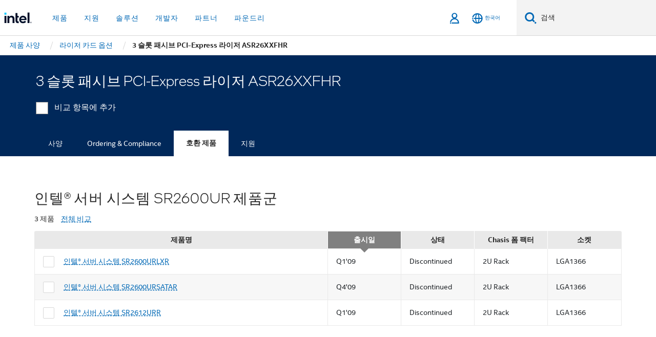

--- FILE ---
content_type: text/html;charset=utf-8
request_url: https://www.intel.co.kr/content/www/kr/ko/products/sku/51280/three-slot-passive-pciexpress-riser-asr26xxfhr/compatible.html
body_size: 22423
content:














<!doctype html>

<html class="rwd geo-override no-js vis no-rtl headerfooter-menu3 " lang="ko">
















<head>
    <meta charset="UTF-8"/>
    

































    






















<title>3 슬롯 패시브 PCI-Express 라이저 ASR26XXFHR</title>
    







    <link rel="preconnect" href="//cane.intel.com.co.kr/">
    <link rel="dns-prefetch" href="//cane.intel.com.co.kr/">

    <link rel="preconnect" href="//dogo.intel.com.co.kr/">
    <link rel="dns-prefetch" href="//dogo.intel.com.co.kr/">





    <link rel="preload" href="/content/dam/www/global/wap/performance-config.js" as="script" type="text/javascript">
    <script type="text/javascript" src='/content/dam/www/global/wap/performance-config.js'></script>
    <link rel="preload" href="/content/dam/www/global/wap/at-config.js" as="script" type="text/javascript">
    <script type="text/javascript" src='/content/dam/www/global/wap/at-config.js'></script>
    <link rel="preload" href="/etc.clientlibs/settings/wcm/designs/ver/260110/intel/global/targetDataCookie.min.js" as="script" type="text/javascript">
    <script src="/etc.clientlibs/settings/wcm/designs/ver/260110/intel/global/targetDataCookie.min.js"></script>




<link rel="preload" href="/etc.clientlibs/settings/wcm/designs/ver/260110/intel/us/en/Fonts/resources/intelone-display-light.woff2" as="font" type="font/woff2" crossorigin="true">
<link rel="preload" href="/etc.clientlibs/settings/wcm/designs/ver/260110/intel/us/en/Fonts/resources/intelone-display-regular.woff2" as="font" type="font/woff2" crossorigin="true">
<link rel="preload" href="/etc.clientlibs/settings/wcm/designs/ver/260110/intel/us/en/Fonts/resources/intel-clear-latin.woff2" as="font" type="font/woff2" crossorigin="true">

<link rel="preload" href="/content/dam/logos/intel-header-logo.svg" as="image">
<link rel="preload" href="/etc.clientlibs/settings/wcm/designs/ver/260110/intel/clientlibs/pages/intc-core.min.css" as="style">
<link rel="preload" href="/etc.clientlibs/settings/wcm/designs/ver/260110/intel/clientlibs/pages/nav.min.css" as="style" type="text/css">
<link rel="preload" href="/etc.clientlibs/settings/wcm/designs/ver/260110/intel/clientlibs/pages/secondaryNav.min.css" as="style" type="text/css">
<link rel="preload" href="/etc.clientlibs/settings/wcm/designs/ver/260110/intel/clientlibs/pages/intc-core.min.js" as="script">
<link rel="preload" href="/etc.clientlibs/settings/wcm/designs/ver/260110/intel/clientlibs/pages/site-global-icons/resources/font/site-global-icons.woff2?14825464" as="font" type="font/woff2" crossorigin="true">
    









<meta http-equiv="X-UA-Compatible" content="IE=Edge"/>
<!--[if lte IE 9]>
<meta http-equiv="X-UA-Compatible" content="IE=9"/>
<![endif]-->


    <meta name="twitter:card" content="summary"/>

    <meta name="language" content="ko"/>

    <meta name="location" content="kr"/>

    <meta name="robots" content="follow,index,noarchive"/>

    <meta name="X-Server" content="INTE-35"/>

    <meta name="twitter:image" content="https://www.intel.com/content/dam/logos/logo-energyblue-1x1.png"/>


    <meta property="og:type" content="company"/>

    <meta property="og:site_name" content="Intel"/>

    <meta property="fb:admins" content="255508181297196"/>

    <meta property="og:url" content="https://www.intel.co.kr/content/www/kr/ko/products/sku/51280/three-slot-passive-pciexpress-riser-asr26xxfhr/compatible.html"/>

<meta http-equiv="content-type" content="text/html; charset=utf-8"/>

    <meta property="og:title" content="3 슬롯 패시브 PCI-Express 라이저 ASR26XXFHR 호환 제품 | 인텔"/>

    <meta property="og:description" content="3 슬롯 패시브 PCI-Express 라이저 ASR26XXFHR - 호환 제품."/>


    <meta name="og:image" content="https://www.intel.com/content/dam/www/central-libraries/us/en/images/intel-inside-processor-badge.png"/>

    <meta name="authoreddate" content=""/>

    <meta name="keywords" content="3 슬롯 패시브 PCI-Express 라이저 ASR26XXFHR 호환 제품"/>

    <meta name="productid" content="51280"/>

    <meta name="localecode" content="ko_KR"/>

    <meta name="reimaginetoplevelcategory" content=""/>

    <meta name="mime" content="text/html"/>

    <meta name="og:title" content="3 슬롯 패시브 PCI-Express 라이저 ASR26XXFHR 호환 제품 | 인텔"/>

    <meta name="format" content="upecategorypage"/>

    <meta name="description" content="3 슬롯 패시브 PCI-Express 라이저 ASR26XXFHR - 호환 제품."/>

    <meta name="excludefromviews" content="false"/>

    <meta name="taxonomy" content=""/>

    <meta name="shortDescription" content="3 슬롯 패시브 PCI-Express 라이저 ASR26XXFHR - 호환 제품."/>

    <meta name="title" content="3 슬롯 패시브 PCI-Express 라이저 ASR26XXFHR 호환 제품 | 인텔"/>

    <meta name="menu" content=""/>

    <meta name="reimaginefilters" content=""/>

    <meta name="generic1" content="true"/>

    <meta name="intelkeywords" content="3 슬롯 패시브 PCI-Express 라이저 ASR26XXFHR 호환 제품"/>

    <meta name="lastModifieddate" content="2022-02-24T13:20:30.029Z"/>


    <meta name="viewport" content="width=device-width, initial-scale=1.0">
    





<link rel="icon" type="image/png" sizes="32x32" href="/etc.clientlibs/settings/wcm/designs/intel/default/resources/favicon-32x32.png">
<link rel="icon" type="image/png" sizes="16x16" href="/etc.clientlibs/settings/wcm/designs/intel/default/resources/favicon-16x16.png">
<link rel="shortcut icon" href="/etc.clientlibs/settings/wcm/designs/intel/default/resources/favicon.ico">
    





<link rel="canonical" href="https://www.intel.co.kr/content/www/kr/ko/products/sku/51280/three-slot-passive-pciexpress-riser-asr26xxfhr/compatible.html"/>
<link rel="alternate" hreflang="id-id" href="https://www.intel.co.id/content/www/id/id/products/sku/51280/three-slot-passive-pciexpress-riser-asr26xxfhr/compatible.html"/>
            <link rel="alternate" hreflang="de-de" href="https://www.intel.de/content/www/de/de/products/sku/51280/three-slot-passive-pciexpress-riser-asr26xxfhr/compatible.html"/>
            <link rel="alternate" hreflang="en-us" href="https://www.intel.com/content/www/us/en/products/sku/51280/three-slot-passive-pciexpress-riser-asr26xxfhr/compatible.html"/>
            <link rel="alternate" hreflang="x-default" href="https://www.intel.com/content/www/us/en/products/sku/51280/three-slot-passive-pciexpress-riser-asr26xxfhr/compatible.html"/>
                <link rel="alternate" hreflang="es-xl" href="https://www.intel.la/content/www/xl/es/products/sku/51280/three-slot-passive-pciexpress-riser-asr26xxfhr/compatible.html"/>
            <link rel="alternate" hreflang="fr-fr" href="https://www.intel.fr/content/www/fr/fr/products/sku/51280/three-slot-passive-pciexpress-riser-asr26xxfhr/compatible.html"/>
            <link rel="alternate" hreflang="pt-br" href="https://www.intel.com.br/content/www/br/pt/products/sku/51280/three-slot-passive-pciexpress-riser-asr26xxfhr/compatible.html"/>
            <link rel="alternate" hreflang="vi-vn" href="https://www.intel.vn/content/www/vn/vi/products/sku/51280/three-slot-passive-pciexpress-riser-asr26xxfhr/compatible.html"/>
            <link rel="alternate" hreflang="th-th" href="https://www.thailand.intel.com/content/www/th/th/products/sku/51280/three-slot-passive-pciexpress-riser-asr26xxfhr/compatible.html"/>
            <link rel="alternate" hreflang="ko-kr" href="https://www.intel.co.kr/content/www/kr/ko/products/sku/51280/three-slot-passive-pciexpress-riser-asr26xxfhr/compatible.html"/>
            <link rel="alternate" hreflang="ja-jp" href="https://www.intel.co.jp/content/www/jp/ja/products/sku/51280/three-slot-passive-pciexpress-riser-asr26xxfhr/compatible.html"/>
            <link rel="alternate" hreflang="zh-cn" href="https://www.intel.cn/content/www/cn/zh/products/sku/51280/three-slot-passive-pciexpress-riser-asr26xxfhr/compatible.html"/>
            <link rel="alternate" hreflang="zh-tw" href="https://www.intel.com.tw/content/www/tw/zh/products/sku/51280/three-slot-passive-pciexpress-riser-asr26xxfhr/compatible.html"/>
            
    

    
        
        
            
                
                
                    <link rel="preload" href="/etc.clientlibs/settings/wcm/designs/ver/260110/intel/externallibs/bootstrap-css.min.css" as="style"><link rel="stylesheet" href="/etc.clientlibs/settings/wcm/designs/ver/260110/intel/externallibs/bootstrap-css.min.css" type="text/css"><link rel="preload" href="/etc.clientlibs/settings/wcm/designs/ver/260110/intel/clientlibs/pages/intc-core.min.css" as="style"><link rel="stylesheet" href="/etc.clientlibs/settings/wcm/designs/ver/260110/intel/clientlibs/pages/intc-core.min.css" type="text/css"><script src="/etc.clientlibs/settings/wcm/designs/ver/260110/intel/externallibs/jquery-standalone-3_6_0.min.js" defer></script><script src="/etc.clientlibs/settings/wcm/designs/ver/260110/intel/us/en/clientlibs/jquery-3_6_0.min.js" defer></script><script src="/etc.clientlibs/settings/wcm/designs/ver/260110/intel/us/en/clientlibs/legacy-libs.min.js" defer></script><script src="/etc.clientlibs/settings/wcm/designs/ver/260110/intel/externallibs/modernizr.min.js" defer></script><script src="/etc.clientlibs/settings/wcm/designs/ver/260110/intel/externallibs/picturefill-js.min.js" defer></script><script src="/etc.clientlibs/settings/wcm/designs/ver/260110/intel/externallibs/handlebars.min.js" defer></script><script src="/etc.clientlibs/settings/wcm/designs/ver/260110/intel/externallibs/html5-js.min.js" defer></script><script src="/etc.clientlibs/settings/wcm/designs/ver/260110/intel/externallibs/jquery-cookie-2_1_3.min.js" defer></script><script src="/etc.clientlibs/settings/wcm/designs/ver/260110/intel/externallibs/detectizr.min.js" defer></script><script src="/etc.clientlibs/settings/wcm/designs/ver/260110/intel/externallibs/jquery.matchHeight.min.js" defer></script><script src="/etc.clientlibs/settings/wcm/designs/ver/260110/intel/externallibs/bootstrap-js.min.js" defer></script><script src="/etc.clientlibs/settings/wcm/designs/ver/260110/intel/externallibs/bootstrap-affix.min.js" defer></script><script src="/etc.clientlibs/settings/wcm/designs/ver/260110/intel/externallibs/moment.locales.min.js" defer></script><script src="/etc.clientlibs/settings/wcm/designs/ver/260110/intel/externallibs/scrollToPlugin.min.js" defer></script><script src="/etc.clientlibs/settings/wcm/designs/ver/260110/intel/externallibs/slick-js.min.js" defer></script><script src="/etc.clientlibs/settings/wcm/designs/ver/260110/intel/externallibs/jquery.scrollTo.min.js" defer></script><script src="/etc.clientlibs/settings/wcm/designs/ver/260110/intel/externallibs/fastclick.min.js" defer></script><script src="/etc.clientlibs/settings/wcm/designs/ver/260110/intel/externallibs/jquery.resize.min.js" defer></script><script src="/etc.clientlibs/settings/wcm/designs/ver/260110/intel/externallibs/jquery.touchswipe.min.js" defer></script><script src="/etc.clientlibs/settings/wcm/designs/ver/260110/intel/externallibs/overthrow-detect.min.js" defer></script><script src="/etc.clientlibs/settings/wcm/designs/ver/260110/intel/externallibs/overthrow-polyfill.min.js" defer></script><script src="/etc.clientlibs/settings/wcm/designs/ver/260110/intel/externallibs/overthrow-init.min.js" defer></script><script src="/etc.clientlibs/settings/wcm/designs/ver/260110/intel/externallibs/jquery-ezmark.min.js" defer></script><script src="/etc.clientlibs/settings/wcm/designs/ver/260110/intel/externallibs/owl.carousel.min.js" defer></script><script src="/etc.clientlibs/settings/wcm/designs/ver/260110/intel/externallibs/polyfills.min.js" defer></script><script src="/etc.clientlibs/settings/wcm/designs/ver/260110/intel/externallibs/purify.min.js" defer></script><script src="/etc.clientlibs/settings/wcm/designs/ver/260110/intel/clientlibs/pages/intc-core.min.js" defer></script>
                
            
        
    
    
    























    
    
        
    




    
    
    
    
        
    
    


    
    
        
    


    
    
        
    

<script type="text/javascript">
    var cq_tms = {
        
        wa_industry_type: "",
        wa_subject: "",
        wa_emt_org: "",
        wa_emt_intel: "",
        wa_programidentifier: "none",
        wa_location: "kr",
        wa_language: "ko",
        wa_english_title: "3 슬롯 패시브 PCI\u002DExpress 라이저 ASR26XXFHR",
        wa_content_type: "contenttype",
        wa_intel_platform: "",
        wa_applications: "",
        wa_local: "ko_KR",
        wa_intel_technology: "",
        wa_system_type: "",
        wa_product_name: "",
        wa_audience: "",
        wa_life_cycle: "",
        wa_cq_url: "/content/www/kr/ko/products/sku/51280/three-slot-passive-pciexpress-riser-asr26xxfhr/compatible.html",
        wa_page_type_micro: "upecategorytemplate",
        wa_env: "prd",
        wa_cq_pub_env: "publish",
        wa_transl_status: "",
        wa_product_id: "",
        wa_software: "",
        wa_reference_design: "",
        wa_codename: "",
        wa_created_date: "1615910918174",
        wa_modified_date: "1645708830029",
        wa_off_time: "1924992000000",
        wa_ownedby: "",
        wa_managedby: "",
        wa_idz_nid : "",
        wa_event_type: "",
        wa_idz_custom_tags: "",
        wa_programming_language: "",
        wa_skill_level: "",
        wa_solution: "",
        wa_product_formFactor: "",
        wa_operating_system: "",
        wa_marketing_products: "",
        wa_ssg_third_party_prod_sys_sol: "",
        wa_upeNamespace: "",
        wa_doc_id:"",
        wa_doc_version:"",
        wa_doc_publishdate:"",
        eloqua_disabled:"false",
        wa_intel_prd_levels: '[{"level4":{"id":"51280","desc":"Three Slot Passive PCIExpress Riser ASR26XXFHR"},"level3":{"id":"51160","desc":"Riser Card Options"},"level2":{"id":"51163","desc":"Server Accessories"},"level1":{"id":"1201","desc":"Server Products"},"productCategory":"upeproducts"}]',
        
        
        
        
        
        wa_uam_secondary_id: "",

        
        
        wa_secondary_content_type: ""
        
        ,wa_upeProducts: ""
        
        
    };

    
    
</script>

















<script src="/etc.clientlibs/settings/wcm/designs/ver/260110/intel/clientlibs/virtual-assistant-services.min.js"></script>
<script type="text/javascript">
    var chatContextObj = {};
    chatContextObj["locale"] = 'ko-KR';
    chatContextObj["app"] = 'Sales';
    chatContextObj["supportProductMap"] = 'NA';
</script>

<script type="text/javascript">
    var chatConfigObj = {};
    var cq_tms = cq_tms || {};
    chatConfigObj["virtualAssistantName"] = '';
    chatConfigObj["virtualAssistantUid"] = '';
    chatConfigObj["virtualAssistantDomain"] = 'https://c0.avaamo.com';
    if (chatConfigObj["virtualAssistantName"] !== '') {
        cq_tms.wa_avaamo_project = "Avaamo-" + chatConfigObj.virtualAssistantName.replaceAll("Virtual Assistant", "").trim();
    }
</script>
<script src="/etc.clientlibs/settings/wcm/designs/ver/260110/intel/externallibs/purify.min.js" defer></script><script src="/etc.clientlibs/settings/wcm/designs/ver/260110/intel/clientlibs/virtual-assistant.min.js" defer></script>





    <script type="text/javascript" src="/content/dam/www/global/wap/main/wap.js" async></script>



</head>


























    




    

<body class="page-is-published global-nav">















<div class="skip-to-main-content">
    <div class="sb-skipLinkWrapper invisible">
        <a href="#primary-content" class="inline-block bg-greenDarkApron color-textWhite text-bold text-noUnderline sb-skipLink visible">주요 콘텐츠로 건너뛰기</a>
    </div>
</div>

<div class="promo-banner-content"></div>

























<script>
    var isLoggedin = (document.cookie.indexOf('IGHFLoggedIn') != -1);
    var currentURL = window.location.href;
    if (currentURL.startsWith("https://isvc--isvcqa24.sandbox.my.site.com")) {
        isLoggedin = true;
        if (currentURL.includes("/onlinecasemgmt/warrantyinfo")) {
            isLoggedin = false;
        }
    }
</script>





    
        <div class="global">





















<link rel="stylesheet" href="/etc.clientlibs/settings/wcm/designs/ver/260110/intel/clientlibs/pages/nav.min.css" type="text/css">
<link rel="stylesheet" href="/etc.clientlibs/settings/wcm/designs/ver/260110/intel/clientlibs/pages/secondaryNav.min.css" type="text/css">












    
    
        
    



    
    
        <div class="global-nav-redesign global component" data-component="global-nav-redesign" data-component-id="1">
            <header role="banner">
                <nav class="intel-navbar advanced-search" role="navigation" aria-label="기본 탐색" data-igm="">
                    <!-- Brand and toggle get grouped for better mobile display -->
                    <div class="navbar-wraper">

                        <div class="navbar-logo">
                            <a href="/content/www/kr/ko/homepage.html" alt="Intel homepage" class="intel-logo-rebrand">
                                    
                                <img src="/content/dam/logos/intel-header-logo.svg" height="300" width="118" alt="인텔 로고 - 홈페이지로 돌아가기">
                            </a>
                        </div>

                        <div class="navbar-left">
                            <!-- mobile: menu toggle, sign in -->
                            <div class="d-block d-sm-none">
                                <button type="button"
                                        data-wap="{&quot;linktype&quot;:&quot;level1&quot;}"
                                        class="mega-hamburger nav-link-icon nav-link-icon-toggle collapsed"
                                        data-bs-target="#primary-nav" aria-expanded="false" aria-controls="primary-nav"
                                        data-mega-control="hamburger">
                                    <span class="visually-hidden">토글 네비게이션</span>
                                    <span class="fa-intel-menu icon-toggle-off"></span>
                                    <span class="fa-cancel-thin icon-toggle-on"></span>
                                </button>
                            </div>

                            <!-- START DYNAMIC NAVIGATION MENEU -->
                            <div class="collapse mega-menu-collapse" id="primary-nav">
                                <div class="mega-menu-wrap">
                                    <ol class="mega-navbar unique-container-global-nav-items">
                                        <!-- Start: Primary Nav Items -->

                                    </ol>
                                </div>
                            </div>
                        </div>

                        <!-- START MOBLE TOGGLE buttons -->
                        <div class="navbar-right">


                            <!-- START: NON-signed in panel -->
                            <span id="not-logged-in-scenario" class="d-none">

         <button type="button" title="로그인"
                 class="nav-link-icon nav-link-icon-toggle collapsed"
                 data-wap="{&quot;linktype&quot;:&quot;level1&quot;}"
                 aria-expanded="false" aria-controls="panel-signin"
                 onclick="intel.mytools.unifiedLogin();"
                 data-mega-control="signin">
            <span class="visually-hidden">로그인</span>
            <span class="fa-intel-user-o icon-toggle-off"></span>
            <span class="fa-intel-user icon-toggle-on"></span>
        </button>
</span>

<script>
    var intel = intel || {};
    intel.signinsimplifyConfig = {
        authorizationUrl: '/content/dam/intel/authorization/authorization.html',
        locale: '',
        messages: {
            InvalidCredential: '\uC785\uB825\uD55C \uC0AC\uC6A9\uC790 \uC774\uB984 \uB610\uB294 \uBE44\uBC00\uBC88\uD638\uAC00 \uC62C\uBC14\uB974\uC9C0 \uC54A\uC2B5\uB2C8\uB2E4.',
            InvalidField: '\uC785\uB825\uD55C \uC0AC\uC6A9\uC790 \uC774\uB984 \uB610\uB294 \uBE44\uBC00\uBC88\uD638\uAC00 \uC62C\uBC14\uB974\uC9C0 \uC54A\uC2B5\uB2C8\uB2E4.',
            AccountDisabled: '\uBCF4\uC548\uC0C1\uC758 \uC774\uC720\uB85C \uACC4\uC815\uC774 \uBE44\uD65C\uC131\uD654\uB418\uC5C8\uC2B5\uB2C8\uB2E4. \uB3C4\uC6C0\uC774 \uD544\uC694\uD55C \uACBD\uC6B0 <a href=\"#\" class=\"contactLink new-tab-link\" target=\"_blank\" rel=\"noopener noreferrer\">\uBB38\uC758\uD558\uC2DC\uAE30 \uBC14\uB78D\uB2C8\uB2E4<\/a>.',
            AccountLocked: '\uADC0\uD558\uC758 \uACC4\uC815\uC774 \uC7A0\uACA8 \uC774\uC6A9\uD558\uC2E4 \uC218 \uC5C6\uC2B5\uB2C8\uB2E4. \uB3C4\uC6C0\uC744 \uBC1B\uC73C\uB824\uBA74 <a href=\"#\" class=\"faqsLink new-tab-link\" target=\"_blank\" rel=\"noopener noreferrer\">\uB85C\uADF8\uC778 \uAD00\uB828 FAQ<\/a>\uB97C \uCC38\uACE0\uD558\uC2ED\uC2DC\uC624.',
            UserNotFound: '\uC785\uB825\uD55C \uC0AC\uC6A9\uC790 \uC774\uB984 \uB610\uB294 \uBE44\uBC00\uBC88\uD638\uAC00 \uC62C\uBC14\uB974\uC9C0 \uC54A\uC2B5\uB2C8\uB2E4.',
            Unknown: '\uC608\uAE30\uCE58 \uC54A\uC740 \uC624\uB958\uAC00 \uBC1C\uC0DD\uD588\uC2B5\uB2C8\uB2E4. \uB2E4\uC2DC \uC2DC\uB3C4\uD558\uC2ED\uC2DC\uC624. \uB3C4\uC6C0\uC774 \uD544\uC694\uD55C \uACBD\uC6B0 \uC5F0\uB77D\uCC98 \uB610\uB294 \uC544\uB798\uC758 \uC9C0\uC6D0 \uC635\uC158\uC744 \uC0AC\uC6A9\uD558\uC2ED\uC2DC\uC624.',
            PasswordExpired: '\uBE44\uBC00\uBC88\uD638\uAC00 \uB9CC\uB8CC\uB418\uC5C8\uC2B5\uB2C8\uB2E4. \uBE44\uBC00\uBC88\uD638\uB97C \uBCC0\uACBD\uD558\uC2ED\uC2DC\uC624.',
            LoginAssistLink: 'https://signin.intel.com/ContactUs.aspx',
            faqsLink: '/content/www/kr/ko/my-intel/sign-in-help.html'
        },
        nameField: '\uC0AC\uC6A9\uC790 \uC774\uB984',
        passField: '\uBE44\uBC00\uBC88\uD638',
        isPopup: true,
        responseHref: 'https://www.intel.com/content/www/kr/ko/products/sku/51280/three-slot-passive-pciexpress-riser-asr26xxfhr/compatible.html' + window.location.search + window.location.hash, 
        sslDomainUrl: 'www.intel.com',
        loginUrl: 'https://welcome.intel.com/login.aspx?appid=258&qlogin=true',
        ssoUri: '',
        logoutUrl: 'https://welcome.intel.com/logout.aspx',
        logoutHref: 'https://signin.intel.com/Logout?RedirectURL=https://www.intel.com/content/www/kr/ko/products/sku/51280/three-slot-passive-pciexpress-riser-asr26xxfhr/compatible.html',
        logoutIGHFHref: 'https://signin.intel.com/Logout?RedirectURL=',
        loginErrorID: '#login-error',
        usernameID: '#username',
        remembermeId: '#cbRememberMe',
        formID: '#igm-form-signin',
        unameErrorID: '#uname-error',
        passID: '#password',
        passError: '#pwd-error',
        changePasswordUrl: '/content/www/kr/ko/my-intel/change-password.html',
        emailVerificationUrl: '/content/www/kr/ko/my-intel/email-verification.external.html',
        aboutToExpireEmailUrl: '/content/www/kr/ko/my-intel/email-verification.html',
        renewalUrl: '/content/www/kr/ko/secure/technology-provider/forms/renew-technology-provider-membership.html',
        limitedUrl: '/content/www/kr/ko/resellers/limited-status-secondary.html',
        isaPRMDashBoardURL: '/content/www/us/en/secure/partner/solutions-alliance/overview.html',
        itpPRMDashBoardURL: '/content/www/us/en/secure/partner/technology-provider/iot/overview.html',
        itpisaPRMDashBoardURL: '/content/www/us/en/secure/partner/iot-itp-isa/overview.html',
        isaRenewalURL: '/content/www/us/en/secure/partner/forms/solutions-alliance-renewal.html',
        primaryPostLaunchURL: 'https://partner.intel.com/s/post-launch-primary',
        nonPrimaryPostLaunchURL: 'https://partner.intel.com/s/post-launch-non-primary',
        idpUrl: 'https://consumer.intel.com/intelcorpb2c.onmicrosoft.com/B2C_1A_UnifiedLogin_SISU_CML_SAML/generic/login?entityId=www.intel.com',
        headerSignInIdpUrl: 'https://consumer.intel.com/intelcorpb2c.onmicrosoft.com/B2C_1A_UnifiedLogin_SISU_CML_SAML/generic/login?entityId=www.intel.com&ui_locales=ko',
        headerSignOutIdpUrlB2B:'https://login.microsoftonline.com/common/oauth2/v2.0/logout?post_logout_redirect_uri=https://www.intel.com/content/www/kr/ko/products/sku/51280/three-slot-passive-pciexpress-riser-asr26xxfhr/compatible.html' + window.location.search + window.location.hash,
        headerSignOutIdpIGHFUrlB2B:'https://login.microsoftonline.com/common/oauth2/v2.0/logout?post_logout_redirect_uri=',
        headerSignOutIdpUrlB2C:'https://consumer.intel.com/intelcorpb2c.onmicrosoft.com/B2C_1A_UNIFIEDLOGIN_SISU_STD_OIDC/oauth2/v2.0/logout?id_token_hint=$TOKEN$%26post_logout_redirect_uri=https://www.intel.com/apps/intel/services/unifiedlogout.json',
        sessionAuthorizeUrlB2C:'https://consumer.intel.com/intelcorpb2c.onmicrosoft.com/B2C_1A_UNIFIEDLOGIN_SISU_STD_OIDC/oauth2/v2.0/authorize?client_id=8b32f2f3-7a32-4902-8821-1df682b7043b%26scope=profile%20offline_access%208b32f2f3-7a32-4902-8821-1df682b7043b%20openid%26response_mode=fragment%26response_type=token%26prompt=none%26redirect_uri=',
        sessionAuthorizeUrlB2B:'https://login.microsoftonline.com/46c98d88-e344-4ed4-8496-4ed7712e255d/oauth2/v2.0/authorize?client_id=cb0ec60b-608b-4e76-9d69-1e5e0afb3456%26scope=openid%20profile%20offline_access%26response_mode=fragment%26response_type=token%26prompt=none%26redirect_uri=',
        sessionInitUrl:'https://www.intel.com/content/www/us/en/secure/my-intel/dashboard.html',
        azureLocaleCode:'ko',
        allowedPathRegx:'^(.*intel.com.*$)|^(/content/.*$)',
        signOutTokenGenB2C:'https://consumer.intel.com/intelcorpb2c.onmicrosoft.com/B2C_1A_UNIFIEDLOGIN_SISU_STD_OIDC/oauth2/v2.0/authorize?client_id=8b32f2f3-7a32-4902-8821-1df682b7043b%26scope=profile offline_access+8b32f2f3-7a32-4902-8821-1df682b7043b+openid%26response_type=id_token%26prompt=none%26redirect_uri=',
        validTargetURL:'https://www.intel.com/content/www/kr/ko/products/sku/51280/three-slot-passive-pciexpress-riser-asr26xxfhr/compatible.html' + window.location.search + window.location.hash
    };

    function clearB2CIFrame(interval, iFrame) {
        clearInterval(interval);
        iFrame.parentNode.removeChild(iFrame);
    }

    function clearIFrame(interval, iFrame) {
        clearInterval(interval);
        iFrame.parentNode.removeChild(iFrame);
    }
    function createB2CIFrame(id, src) {
        var authIFrame = document.createElement("iframe");
        authIFrame.id = "sso-b2c-" + id;
        authIFrame.hidden = "hidden";
        authIFrame.src = src;
        document.body.appendChild(authIFrame);
        return authIFrame;
    }
    function createIFrame(id, src) {
        var authIFrame = document.createElement("iframe");
        authIFrame.id = "sso-" + id;
        authIFrame.hidden = "hidden";
        authIFrame.src = src;
        document.body.appendChild(authIFrame);
        return authIFrame;
    }

    function animateHumanoidIcon() {
    	$("#not-logged-in-scenario").css("cursor", "not-allowed");
    	$("#not-logged-in-scenario button").css("pointer-events", "none");
    	$("#not-logged-in-scenario button span.icon-toggle-off").addClass('iia-beat-fade');
	}

    function resetHumanoidIcon() {
    	$("#not-logged-in-scenario").css("cursor", "");
        $("#not-logged-in-scenario button").css("pointer-events", "");
    	$("#not-logged-in-scenario button span.icon-toggle-off").removeClass('iia-beat-fade');
	}

    function initiateB2CLogoutToken(type) {
        return new Promise(function (resolve, reject) {
            function authIFrameB2CIntervalWrapper(authIFrame) {
                var authIFrameInterval = setInterval(function () {
                    var authIFrameWindow = authIFrame.contentWindow;
                    if (authIFrameWindow) {
                        try {
                            var authIFrameURL = authIFrameWindow.location.href;

                            if (authIFrameURL) {
                                if (authIFrameURL.includes("#id_token=")) {
                                    clearB2CIFrame(authIFrameInterval, authIFrame);
                                    return resolve({
                                        id: authIFrame.id,
                                        msg: "SUCCESS!" + "--" + authIFrame.id,
                                        code: "SUCCESS",
                                        id_token_hint:authIFrameURL.split("#id_token=")[1]
                                    });
                                } else if (authIFrameURL.includes("#error=")) {
                                    clearB2CIFrame(authIFrameInterval, authIFrame);
                                    return reject({
                                        id: authIFrame.id,
                                        msg: "FAILURE!" + "--" + authIFrame.id,
                                        code: "FAILURE",
                                    });
                                } else {
                                    authIFrameAttempts++;
                                    if (
                                        authIFrameAttempts ===
                                        AUTH_IFRAME_MAX_ATTEMPTS
                                    ) {
                                        clearB2CIFrame(authIFrameInterval, authIFrame);
                                        return reject({
                                            id: authIFrame.id,
                                            msg:
                                                "ERROR - MAX (TIMING)!" +
                                                "--" +
                                                authIFrame.id,
                                            code: "ERROR",
                                        });
                                    }
                                }
                            } else {
                                clearB2CIFrame(authIFrameInterval, authIFrame);
                                return reject({
                                    id: authIFrame.id,
                                    msg: "ERROR - URL!" + "--" + authIFrame.id,
                                    code: "ERROR",
                                });
                            }
                        } catch (err) {
                            if (authIFrameAttempts === AUTH_IFRAME_MAX_ATTEMPTS) {
                                clearB2CIFrame(authIFrameInterval, authIFrame);
                                return reject({
                                    id: authIFrame.id,
                                    msg:
                                        "ERROR - MAX (CORS)!" +
                                        "--" +
                                        authIFrame.id,
                                    code: "ERROR",
                                });
                            }
                            authIFrameAttempts++;
                        }
                    } else {
                        clearB2CIFrame(authIFrameInterval, authIFrame);
                        return reject({
                            id: authIFrame.id,
                            msg: "ERROR - DOM!" + "--" + authIFrame.id,
                            code: "ERROR",
                        });
                    }
                }, 500);
            }

            var AUTH_IFRAME_MAX_ATTEMPTS = 80;
            var authIFrameAttempts = 0;

            var currentOrigin = encodeURIComponent(window.location.origin + ((intel.isIGHFCall === false && !/mark.intel.com/.test(window.location.hostname)) ? "/content/www/us/en/homepage.html" : "/"));
            var redirectURI = currentOrigin;

            var matchedSite =
                window.INTELNAV &&
                window.INTELNAV.CIDAAS &&
                window.INTELNAV.CIDAAS.customRedirectSites.find((site) =>
                    site.host.includes(window.location.host)
                );
            if (matchedSite) {
                redirectURI += matchedSite.redirectURI;
            }

            var authURL = decodeURIComponent(intel.signinsimplifyConfig.signOutTokenGenB2C + redirectURI);
            var authIFrame = createB2CIFrame(type, authURL);
            authIFrameB2CIntervalWrapper(authIFrame);
        });
    }

    function initiateAuth(type) {
        return new Promise(function (resolve, reject) {
            function authIFrameIntervalWrapper(authIFrame) {
                let authIFrameInterval = setInterval(function () {
                    let authIFrameWindow = authIFrame.contentWindow;
                    if (authIFrameWindow) {
                        try {
                            let authIFrameURL = authIFrameWindow.location.href;
                            if (authIFrameURL) {
                                if (authIFrameURL.includes("#access_token=")) {
                                    clearIFrame(authIFrameInterval, authIFrame);
                                    return resolve({
                                        id: authIFrame.id,
                                        msg: "SUCCESS!" + "--" + authIFrame.id,
                                        code: "SUCCESS",
                                    });
                                } else if (authIFrameURL.includes("#error=")) {
                                    clearIFrame(authIFrameInterval, authIFrame);
                                    return reject({
                                        id: authIFrame.id,
                                        msg: "FAILURE!" + "--" + authIFrame.id,
                                        code: "FAILURE",
                                    });
                                } else {
                                    authIFrameAttempts++;
                                    if (
                                        authIFrameAttempts ===
                                        AUTH_IFRAME_MAX_ATTEMPTS
                                    ) {
                                        clearIFrame(authIFrameInterval, authIFrame);
                                        return reject({
                                            id: authIFrame.id,
                                            msg:
                                                "ERROR - MAX (TIMING)!" +
                                                "--" +
                                                authIFrame.id,
                                            code: "ERROR",
                                        });
                                    }
                                }
                            } else {
                                clearIFrame(authIFrameInterval, authIFrame);
                                return reject({
                                    id: authIFrame.id,
                                    msg: "ERROR - URL!" + "--" + authIFrame.id,
                                    code: "ERROR",
                                });
                            }
                        } catch (err) {
                            if (authIFrameAttempts === AUTH_IFRAME_MAX_ATTEMPTS) {
                                clearIFrame(authIFrameInterval, authIFrame);
                                return reject({
                                    id: authIFrame.id,
                                    msg:
                                        "ERROR - MAX (CORS)!" +
                                        "--" +
                                        authIFrame.id,
                                    code: "ERROR",
                                });
                            }
                            authIFrameAttempts++;
                        }
                    } else {
                        clearIFrame(authIFrameInterval, authIFrame);
                        return reject({
                            id: authIFrame.id,
                            msg: "ERROR - DOM!" + "--" + authIFrame.id,
                            code: "ERROR",
                        });
                    }
                }, 500);
            }

            var AUTH_IFRAME_MAX_ATTEMPTS = 40;
            var authIFrameAttempts = 0;

            var authURL;
            let tempIsIGHFCall = document.querySelectorAll('#recode50header').length > 0;
            var currentOrigin =  encodeURIComponent(window.location.origin + ((!tempIsIGHFCall && !/mark.intel.com/.test(window.location.hostname)) ? intel.signinsimplifyConfig.authorizationUrl : "/"));
            var redirectURI = currentOrigin;
            var matchedSite =
                window.INTELNAV &&
                window.INTELNAV.CIDAAS &&
                window.INTELNAV.CIDAAS.customRedirectSites.find((site) =>
                    site.host.includes(window.location.host)
                );
            if (matchedSite) {
                redirectURI += matchedSite.redirectURI;
            }

            if (type === "b2c") {
                authURL = decodeURIComponent(
                    intel.signinsimplifyConfig.sessionAuthorizeUrlB2C + redirectURI
                );
            } else {
                authURL = decodeURIComponent(
                    intel.signinsimplifyConfig.sessionAuthorizeUrlB2B + redirectURI
                );
            }

            let authIFrame = createIFrame(type, authURL);
            authIFrameIntervalWrapper(authIFrame);
        });
    }

    function initiateIntelAuth() {
        return new Promise(function (resolve, reject) {
            function authIntelIFrameIntervalWrapper(authIntelIFrame) {
                let authIntelIFrameInterval = setInterval(function () {
                    let authIntelIFrameWindow = authIntelIFrame.contentWindow;
                    if (authIntelIFrameWindow) {
                        try {
                            let authIntelIFrameURL = authIntelIFrameWindow.location.href;

                            if (authIntelIFrameURL) {
                                if (
                                    authIntelIFrameURL.includes(
                                        window.location.href
                                    )
                                ) {
                                    clearIFrame(
                                        authIntelIFrameInterval,
                                        authIntelIFrame
                                    );
                                    return resolve({
                                        id: authIntelIFrame.id,
                                        msg: "SUCCESS!" + "--" + authIntelIFrame.id,
                                        code: "SUCCESS",
                                    });
                                } else {
                                    authIntelIFrameAttempts++;
                                    if (
                                        authIntelIFrameAttempts ===
                                        AUTH_INTEL_IFRAME_MAX_ATTEMPTS
                                    ) {
                                        clearIFrame(
                                            authIntelIFrameInterval,
                                            authIntelIFrame
                                        );
                                        return reject({
                                            id: authIntelIFrame.id,
                                            msg:
                                                "ERROR - MAX (TIMING)!" +
                                                "--" +
                                                authIntelIFrame.id,
                                            code: "ERROR",
                                        });
                                    }
                                }
                            } else {
                                clearIFrame(
                                    authIntelIFrameInterval,
                                    authIntelIFrame
                                );
                                return reject({
                                    id: authIntelIFrame.id,
                                    msg: "ERROR - URL!" + "--" + authIntelIFrame.id,
                                    code: "ERROR",
                                });
                            }
                        } catch (err) {
                            if (
                                authIntelIFrameAttempts ===
                                AUTH_INTEL_IFRAME_MAX_ATTEMPTS
                            ) {
                                clearIFrame(
                                    authIntelIFrameInterval,
                                    authIntelIFrame
                                );
                                return reject({
                                    id: authIntelIFrame.id,
                                    msg:
                                        "ERROR - MAX (CORS)!" +
                                        "--" +
                                        authIntelIFrame.id,
                                    code: "ERROR",
                                });
                            }
                            authIntelIFrameAttempts++;
                        }
                    } else {
                        clearIFrame(authIntelIFrameInterval, authIntelIFrame);
                        return reject({
                            id: authIntelIFrame.id,
                            msg: "ERROR - DOM!" + "--" + authIntelIFrame.id,
                            code: "ERROR",
                        });
                    }
                }, 500);
            }

            let AUTH_INTEL_IFRAME_MAX_ATTEMPTS = 80;
            let authIntelIFrameAttempts = 0;

            let authIntelIFrame = createIFrame(
                "sso-intel-b2c",
                intel.signinsimplifyConfig.sessionInitUrl
            );
            authIntelIFrameIntervalWrapper(authIntelIFrame);
        });
	}

    function getAuthenticationStatus() {
        return new Promise(function (resolve, reject) {
            initiateAuth("b2c")
                .then(function (b2cSuccessRes) {
                    return resolve(b2cSuccessRes);
                })
                .catch(function (b2cFailureRes) {
                    var isB2BSite =
                        window.INTELNAV &&
                        window.INTELNAV.CIDAAS &&
                        window.INTELNAV.CIDAAS.B2BSites.some((site) =>
                            site.includes(window.location.host)
                        );
                    if (isB2BSite) {
                        initiateAuth("b2b")
                            .then(function (b2bSuccessRes) {
                                return resolve(b2bSuccessRes);
                            })
                            .catch(function (b2bFailureRes) {
                                return reject(b2bFailureRes);
                            });
                    } else {
                        return reject(b2cFailureRes);
                    }
                });
        });
    }

    function checkAEMSession(){
        let isSessionExist = false;
        if(!tempIsIGHF){
            $.ajax({
                url: "/libs/apps/intel/myintel/agsroles.json?validateAEMSession=Y",
                async: false,
                success: function (data) {
                    if (data && data["isValidAEMSession"]) {
                        document.cookie = "IGHFLoggedIn=true;domain=.intel.com;path=/";
                        isLoggedin = true;
                        isSessionExist = true;
                    }
                }
            });
        }
        return isSessionExist;
    }

    if (
        !isLoggedin &&
        ((document.domain.indexOf("thailand") == -1 &&
                document.domain.endsWith(".intel.com")) ||
            document.getElementById("recode50header") != null) &&
        navigator != null &&
        navigator.userAgent.indexOf("CloudManagerTest") == -1
    ) {
        var tempIsIGHF = document.getElementById("recode50header");
        if (tempIsIGHF) animateHumanoidIcon();
        getAuthenticationStatus()
            .then(function (res) {
                let isSessionExist = checkAEMSession();
                if(isSessionExist){
                    intel.signinHeaderSimplify.initialize();
                }else {
                    var currentUrl = window.location.href;
                    if (currentUrl.indexOf("service-maintenance-notice") === -1) {
                        if (res.id === "sso-b2c") {
                            var cookiename = "IGHFtarget";
                        var samlcookieValue =
                            cookiename +
                            "=" +
                            encodeURIComponent(currentUrl) +
                            ";secure;path=/;domain=.intel.com";
                        document.cookie = samlcookieValue;
                        if (intel.isIGHFCall) {
                            initiateIntelAuth().then(() => {
                                isLoggedin = true;
                                intel.signinHeaderSimplify.initialize();
                            }).catch(() => {
                                window.location.href = intel.signinsimplifyConfig.sessionInitUrl;
                            });
                        } else {
                            window.location.href = intel.signinsimplifyConfig.sessionInitUrl;
                        }
                    } else {
                        document.cookie = "IGHFLoggedIn=true;domain=.intel.com;path=/";
                        if (intel.isIGHFCall) {
                            isLoggedin = true;
                            intel.signinHeaderSimplify.initialize();
                        } else {
                            window.location.reload();
                        }
                    }
                }
                }
            })
            .catch(()=>{
				if (tempIsIGHF) resetHumanoidIcon();
            });
    }

</script>
                            

















































<script id="myinteldrpdown-template" type="text/x-handlebars-template">
    <section class="myintel-tools-content" role="region"
             aria-label="나의 인텔">
        
        <div class="card-header force-background solid brand-very-dark-gray my-intel-menu">
            <button type="button" class="icon close float-end" data-igm-search-toggle="" aria-label="닫기"
                    tabindex="0" data-wap="" data-wap_ref="myintel-navmenu-closing">
                <span></span>
            </button>
            <ul class="nav nav-tabs component">
                
                    
                    
                        
                    
                    
                    
                    
                
                <li role="presentation" class="active" data-step='1'  data-title='My Intel 대시보드 및 My Tools'  data-intro='<p>Intel.com 페이지에서 My Intel 대시보드에 액세스하려면 여기를 클릭하십시오. 여기에서 구독 페이지와 맞춤형 도구 목록에도 액세스하실 수 있습니다.</p>'>
                    <a href="#my-intel" role="tab" tabindex="0">나의 인텔<span
                            class="fa fa-user"></span></a>
                </li>
            </ul>
        </div>
        

        <div class="my-intel-panel-body tab-content">
            
            <div role="tabpanel" class="tab-pane fade show active" id="my-intel">
                <ul class="myintel-links">
                    {{#each myintelpagelinks}}
                    <li data-agsrole="{{{agsrole}}}"
                        data-blacklistedagsrole="{{{blacklistedagsgroupname}}}"
                        data-isinternal="{{{displayOnlyInternal}}}"
                        data-isexternal="{{{displayOnlyExternal}}}"
                        class="{{{class}}}">
                        <a target="{{{target}}}"
                           href="{{{href}}}" tabindex="0">{{{label}}}</a>
                    </li>
                    {{/each}}
                </ul>
                <div class="tools-pane component" data-component="myintel-tools" data-component-id="1">
                    <h5 class="my-intel-tools">내 도구</h5>
                    
                    <ul class="myintel-links">
                        {{#each mytoollinks}}
                        <li class="myintellink"
                            data-isinternal="{{{displayOnlyInternal}}}"
                            data-isexternal="{{{displayOnlyExternal}}}">
                            <h3 style="display:none;">{{{agsgroupname}}}</h3>
                            <h4 style="display:none;">{{{blacklistedagsgroupname}}}</h4>
                            <a tabindex="0" href="{{{linkurl}}}" target="_blank" rel="noopener noreferrer" title="">{{{linktext}}}</a>
                            {{#if tooltip}}
                            <a class="fa fa-help-circled" tabindex="0" data-bs-toggle="tooltip" data-html="true"
                                  data-title="{{tooltip}}" data-placement="bottom" data-wap_ref="tooltip:{{{linktext}}}"><span class="visually-hidden">{{tooltip}}</span></a>
                            {{/if}}
                        </li>
                        {{/each}}
                    </ul>
                </div>
            </div>
            
        </div>
    </section>
</script>


<span id="logged-in-scenario" class="d-none">

<button type="button" title="나의 인텔"
        data-wap="{&quot;linktype&quot;:&quot;level1&quot;}"
        class="nav-link-icon nav-link-icon-toggle collapsed" data-bs-target="#panel-signedin" aria-expanded="false"
        aria-controls="panel-signedin" data-mega-control="signedin">
    <span class="visually-hidden">나의 인텔</span>
    <span class="fa-intel-user-checked-o icon-toggle-off"></span>
    <span class="fa-intel-user-checked icon-toggle-on"></span>
</button>

<div class="mega-panel panel-layout-signed-in collapse" id="panel-signedin">
    <div class="mega-panel-wrap">
        <div class="mega-panel-body">
            <div class="panel-content flex-content-wrap">

                <!-- MyIntel Section -->
                <!-- -------------------------------------------------------------- -->
                <div class="panel-item d-none" id="myIntelPageLinks">
                    <a id="myIntelPageLinksHeader" class="nav-l3 has-border has-link"></a> <!-- {{#if heading.onState}} selected{{/if}} {{#if heading.onStateParent}} selected-parent{{/if}} -->
                    <div class="panel-item-content">
                        <ul id="myIntelPageLinksItemList" class="panel-links nav-l4-list list-unstyled">

                        </ul>
                    </div>
                </div>

                <!-- My Tools Section -->
                <!-- -------------------------------------------------------------- -->
                <div class="panel-item col-span-2" id="myIntelTools">
                    
                    <div class="nav-l3">
                        내 도구
                    </div>

                    <div class="panel-item-content">
                        <!--
                            Note: right now this panel (myTools) has only one column/ul
                            if more columns are needed, remove below's 'w-auto' class
                        -->
                        <ul class="panel-links nav-l4-list list-unstyled w-auto" id="mytools-ul">

                            <!-- this 'li' will be used as the template to populate this section from the js -->
                            <li class="d-none">
                                <a class="nav-l4"></a>

                                <button class="btn-tooltip-trigger d-none" data-bs-toggle="tooltip" data-placement="bottom"
                                        title="">
                                    <span>?</span>
                                </button>
                            </li>
                        </ul>
                    </div>
                </div>

            </div>

            <div class="item-actions">
               <button type="button" class="btn btn-primary"
                       data-sso-uri=''
                       data-logout-uri="" data-wap="{&quot;linktype&quot;:&quot;logout&quot;}"
                       onclick="intel.signinsimplify.signOut()">로그아웃</button>
            </div>
        </div>
    </div>
</div>


</span>

                            
















    


<button type="button" title="Language Selector"
        data-wap="{&quot;linktype&quot;:&quot;level1&quot;}"
        class="nav-link-icon nav-link-icon-toggle collapsed"
        data-bs-target="#panel-language-selector" aria-label="한국어"
        aria-expanded="false" aria-controls="panel-language-selector"
        data-mega-control="language-selector">
    <span class="fa-intel-globe-o icon-toggle-off"></span>
    <span class="fa-intel-globe icon-toggle-on"></span>
    <span class="nav-link-icon-label">한국어</span>
</button>

<div class="mega-panel panel-layout-language collapse" id="panel-language-selector"
     aria-expanded="false" aria-selected="false">
    <div class="mega-panel-wrap">
        <div class="mega-panel-body">
            <div class="mega-panel-heading">
                <h2 class="nav-l2">
                    
                        
                            언어 선택
                        
                        
                    
                </h2>
            </div>
            <div class="panel-content flex-content-wrap">
                
                    <div class="panel-item">
                        <!-- region.countryName is actually region name -->
                        
                        <ul class="list-unstyled panel-links nav-l4-list">
                            
                                
                                
                                
                                    <li class="lang-option">
                                
                                
                                    
                                        
                                    
                                    
                                
                                    <a class="nav-l4" data-locale="id_id" href="https://www.intel.co.id/content/www/id/id/products/sku/51280/three-slot-passive-pciexpress-riser-asr26xxfhr/compatible.html">
                                            Bahasa Indonesia
                                    </a>
                                </li>
                            
                                
                                
                                
                                    <li class="lang-option">
                                
                                
                                    
                                        
                                    
                                    
                                
                                    <a class="nav-l4" data-locale="de_de" href="https://www.intel.de/content/www/de/de/products/sku/51280/three-slot-passive-pciexpress-riser-asr26xxfhr/compatible.html">
                                            Deutsch
                                    </a>
                                </li>
                            
                                
                                
                                
                                    <li class="lang-option">
                                
                                
                                    
                                        
                                    
                                    
                                
                                    <a class="nav-l4" data-locale="en_us" href="https://www.intel.com/content/www/us/en/products/sku/51280/three-slot-passive-pciexpress-riser-asr26xxfhr/compatible.html">
                                            English
                                    </a>
                                </li>
                            
                                
                                
                                
                                    <li class="lang-option">
                                
                                
                                    
                                        
                                    
                                    
                                
                                    <a class="nav-l4" data-locale="es_xl" href="https://www.intel.la/content/www/xl/es/products/sku/51280/three-slot-passive-pciexpress-riser-asr26xxfhr/compatible.html">
                                            Español
                                    </a>
                                </li>
                            
                                
                                
                                
                                    <li class="lang-option">
                                
                                
                                    
                                        
                                    
                                    
                                
                                    <a class="nav-l4" data-locale="fr_fr" href="https://www.intel.fr/content/www/fr/fr/products/sku/51280/three-slot-passive-pciexpress-riser-asr26xxfhr/compatible.html">
                                            Français
                                    </a>
                                </li>
                            
                                
                                
                                
                                    <li class="lang-option">
                                
                                
                                    
                                        
                                    
                                    
                                
                                    <a class="nav-l4" data-locale="pt_br" href="https://www.intel.com.br/content/www/br/pt/products/sku/51280/three-slot-passive-pciexpress-riser-asr26xxfhr/compatible.html">
                                            Português
                                    </a>
                                </li>
                            
                        </ul>
                    </div>
                
                    <div class="panel-item">
                        <!-- region.countryName is actually region name -->
                        
                        <ul class="list-unstyled panel-links nav-l4-list">
                            
                                
                                
                                
                                    <li class="lang-option">
                                
                                
                                    
                                        
                                    
                                    
                                
                                    <a class="nav-l4" data-locale="vi_vn" href="https://www.intel.vn/content/www/vn/vi/products/sku/51280/three-slot-passive-pciexpress-riser-asr26xxfhr/compatible.html">
                                            Tiếng Việt
                                    </a>
                                </li>
                            
                                
                                
                                
                                    <li class="lang-option">
                                
                                
                                    
                                        
                                    
                                    
                                
                                    <a class="nav-l4" data-locale="th_th" href="https://www.thailand.intel.com/content/www/th/th/products/sku/51280/three-slot-passive-pciexpress-riser-asr26xxfhr/compatible.html">
                                            ไทย
                                    </a>
                                </li>
                            
                                
                                
                                    <li class="selected lang-option">
                                
                                
                                
                                    
                                        
                                    
                                    
                                
                                    <a class="nav-l4" data-locale="ko_kr" href="https://www.intel.co.kr/content/www/kr/ko/products/sku/51280/three-slot-passive-pciexpress-riser-asr26xxfhr/compatible.html">
                                            한국어
                                    </a>
                                </li>
                            
                                
                                
                                
                                    <li class="lang-option">
                                
                                
                                    
                                        
                                    
                                    
                                
                                    <a class="nav-l4" data-locale="ja_jp" href="https://www.intel.co.jp/content/www/jp/ja/products/sku/51280/three-slot-passive-pciexpress-riser-asr26xxfhr/compatible.html">
                                            日本語
                                    </a>
                                </li>
                            
                                
                                
                                
                                    <li class="lang-option">
                                
                                
                                    
                                        
                                    
                                    
                                
                                    <a class="nav-l4" data-locale="zh_cn" href="https://www.intel.cn/content/www/cn/zh/products/sku/51280/three-slot-passive-pciexpress-riser-asr26xxfhr/compatible.html">
                                            简体中文
                                    </a>
                                </li>
                            
                                
                                
                                
                                    <li class="lang-option">
                                
                                
                                    
                                        
                                    
                                    
                                
                                    <a class="nav-l4" data-locale="zh_tw" href="https://www.intel.com.tw/content/www/tw/zh/products/sku/51280/three-slot-passive-pciexpress-riser-asr26xxfhr/compatible.html">
                                            繁體中文
                                    </a>
                                </li>
                            
                        </ul>
                    </div>
                
            </div>
        </div>
    </div>
</div>
<script type="text/javascript">
    var newLangSelector = true;
</script>

                            <!-- END: NON-sign in panel -->
                            

























    

    



    



    






    



















    
    
    
        
    


    <button type="button" title="Search intel.com" class="nav-link-icon toggle-search collapsed"
            data-bs-target="#simplify-search" aria-expanded="false"
            aria-controls="simplify-search" data-mega-control="global-search">
        <span class="visually-hidden">토글 검색</span>
        <span class="fa-global-search"></span>
    </button>
    <div class="mega-panel mega-search-panel collapse" id="simplify-search"
         document-height="true">
        <div class="mega-panel-wrap">
            <div class="mega-panel-body">
                <div class="panel-content">
                    <div class="search-component search-component"
                         data-igm-search-content="">
                        <form class="mega-search-form search item" data-igm-search-control="" name="hpsform-new" id="hpsform-new" action="/content/www/kr/ko/search.html" role="search" onsubmit="return inputSearch()">
                            <button type="submit" class="btn-mega-search icon"
                                    aria-label="검색" tabindex="-1">
                                <span class="visually-hidden">검색</span>
                                <span class="fa-global-search"></span>
                            </button>

                            
                                
                                
                                    <label for="mobile-search">
                                        <span class="visually-hidden"><</span>
                                        <input id="toplevelcategory" name="toplevelcategory" type="hidden" value="none">
                                        <input id="query" name="query" type="hidden" value="">
                                        <input data-tabindex="1" class="form-control" data-search-input
                                               id="mobile-search" name="keyword" type="text"
                                               data-igm-search-input title="Search" autocomplete="off"
                                               data-target-result="#igm-search-result" aria-controls="mega-results-overlay" aria-label="Intel.com 검색" placeholder="검색">
                                    </label>
                                
                            
                            
                            <button type="button" id="cls-btn-advanced" class="btn-mega-close fa-cancel-1 hide-flyout" aria-label="검색어 지우기" data-clear-input="clear-input">
									<span class="visually-hidden">Close Search Panel</span>
							</button>
                                <button type="button" id="advanced-btn" class="btn-advance-filter fa-sliders hide-flyout" aria-label="고급 검색 패널" data-mega-advanced-search="advanced-search">
                                            <span class="visually-hidden">고급 검색</span>
                                </button>
                            
                            

                        </form>
                        <!-- 
                            'hidden' class is conditionally removed on load @ intel.search-dropdown.js
                         -->
                        <div class="results-overlay mega-results-overlay search-quick-links "  aria-live="off"
                             id="mega-results-overlay" data-component="wa_skip_track">
                             
                                 <div class="mega-close-container">
									<button aria-label="검색 패널 닫기" class="btn-icon no-style close-result-toggle flyout-close" data-mega-close="global-search">
									닫기
									</button>
								</div>
                            
                            <!-- Search Result Typeahead -->
                            <div class="results-typeahead collapse" id="igm-search-result"
                                 data-igm-search-results="">
                                <div class="overlay-content">
                                    <!--<h3>가장 많이 찾은 검색어 </h3>-->
                                    <!-- added content-quick-search class -->
                                    <div class="content-quick-search">
                                    </div>
                                </div>
                                <div class="search-info">
                                    <a href="javascript:void();" class="login-toggle" data-activate-mega-control="signin">
                                        로그인</a> 제한된 콘텐츠 접근
                                </div>
                            </div>
                            <!-- Recent Searches: 1) display default search info if no search terms is available  -->
                            <!-- Recent Searches: 2) display recenter terms when available and hide default search info  -->
                            <div class="results-recent collapse" data-igm-search-related="">
                                <div>
                                    <!-- default search info -->
                                    <div class="content-search-block content-search-info">
                                        <h3>Intel.com 검색 사용</h3>
                                        <p>몇 가지 방법을 통해 Intel.com 사이트 전체를 간편하게 검색할 수 있습니다.</p>
                                        <ul>
                                            <li>
                                                브랜드 이름:
                                                <strong>
                                                    코어 i9
                                                </strong>
                                            </li>
                                            <li>
                                                문서 번호:
                                                <strong>
                                                    123456
                                                </strong>
                                            </li>
                                            <li>
                                                Code Name:
                                                <strong>
                                                    Emerald Rapids
                                                </strong>
                                            </li>
                                            <li>
                                                특별 운영자:
                                                <strong>
                                                    "Ice Lake", Ice AND Lake, Ice OR
                                                </strong>
                                            </li>
                                        </ul>
                                    </div>
                                    <!-- quick links is always visible on the recents overlay -->
                                    <div class="content-search-block content-quick-links">
                                        <h3>바로 가기</h3>
                                        <p>가장 인기있는 검색 결과를 찾으려면 아래의 퀵 링크를 찾아볼 수 있습니다.</p>
                                        <ul>
                                            <li>
                                                <a class="quick-link" rel="noopener noreferrer" href="https://www.intel.co.kr/content/www/kr/ko/products/overview.html?wapkw=quicklink:products">
                                                    제품 정보
                                                </a>
                                            </li>
                                            <li><a class="quick-link" rel="noopener noreferrer" href="https://www.intel.co.kr/content/www/kr/ko/support.html?wapkw=quicklink:support">
                                                지원
                                            </a>
                                            </li>
                                            <li>
                                                <a class="quick-link" rel="noopener noreferrer" href="https://downloadcenter.intel.com/ko/?wapkw=quicklink:download-center">
                                                    드라이버 및 소프트웨어
                                                </a>
                                            </li>
                                        </ul>
                                    </div>
                                    <!-- recent search terms -->
                                    <div class="results-overlay results-recent results component content-search-block content-recent" data-component="wa_skip_track"
                                         data-component-id="1">
                                        <div class="overlay-content recent-searches-terms">
                                            <h3>최근 검색</h3>
                                        </div>
                                    </div>
                                </div>
                                <div class="search-info">
                                    <a href="javascript:void();" class="login-toggle" data-activate-mega-control="signin">
                                        로그인</a> 제한된 콘텐츠 접근
                                </div>
                            </div>
                            
                                 <div class="results-advanced collapse" data-igm-advanced-search="">
											<div class="overlay-content">
												<!-- default search info -->
												<div class="content-search-block content-search-info component" data-component="wa_skip_track" data-component-id="1">
													<h3>고급 검색</h3>
													<div class="controls-wrapper">
														<div class="controls">
															<div class="input-group select-control">
																<select class="documentation-card-version-select" name="find-results" id="find-results">
																	<option value="All of these terms" selected="">이 모든 조건으로</option>
																	<option value="Any of these terms">이 조건 중 어느 것으로든</option>
																	<option value="Exact term only">정확한 조건만</option>
																</select>
																<label class="select-label" for="find-results">다음으로 결과 찾기</label>
															</div>

															<div class="input-group select-control">
                                                                <select class="selectAdvanced" name="show-results-from" id="show-results-from">
                                                                    <option value="allResults" selected="" aria-label="모든 결과">
                                                                        모든 결과
                                                                    </option>
                                                                    <option value="Products" aria-label="제품">
                                                                        제품 정보
                                                                    </option>
                                                                    <option value="Support">
                                                                        지원
                                                                    </option>
                                                                    <option value="Downloads">
                                                                        드라이버 및 소프트웨어
                                                                    </option>
                                                                    <option value="Developers">
                                                                        설명서 및 리소스
                                                                    </option>
                                                                    <!-- <option value="Solutions">솔루션</option>-->
                                                                    <option value="Partners">
                                                                        파트너
                                                                    </option>
                                                                    <option value="forums">
                                                                        커뮤니티
                                                                    </option>
                                                                    <option value="Corporate">
                                                                        기업
                                                                    </option>
                                                                </select>
																<label class="select-label" for="show-results-from">다음의 결과 표시</label>
															</div>
														</div>

														<div class="controls">
															<h3 
                                                            >다음에서만 검색</h3>
															<div class="input-group" aria-label="검색 위치만">
																<label for="search_title">
																	<input name="search_title" id="search_title" type="checkbox">
																	제목</label>

																	<label for="search_description">
																	<input name="search_description" id="search_description" type="checkbox">
																설명</label>

																	<label for="search_id">
																	<input name="search_id" id="search_id" type="checkbox">콘텐츠 ID</label>
															</div>

															<button role="button" type="button" class="btn btn-primary" id="advanced-search-submit" data-wap data-wap-ref="search-button">
																검색
															</button>
														</div>
													</div>
												</div>
											</div>
											<div class="search-info">
												<a href="javascript:void();" class="login-toggle" data-activate-mega-control="signin">Sign in</a> to access
												restricted content.
											</div>
										</div>
                                    
                        </div>
                    </div>
                </div>
            </div>
        </div>
    </div>

<script type="text/javascript">
    var global_config = {
        "icsUrl": "https://supporttickets.intel.com/services/oauth2/authorize?response_type=token&client_id=3MVG9QDx8IX8nP5Rh0X3B7gohGtUh8sjFQ8Tw_U8sS9_PoVrupDFwZ_nwLcze2n64lGBbGchyUb7_9W8n8pAV&redirect_uri=https%3A%2F%2Fwww.intel.co.kr%2Fcontent%2Fwww%2Fus%2Fen%2Fsecure%2Fmy-intel%2Ftoken.html",
        "ipsUrl": "https://premiersupport.intel.com/IPS/services/oauth2/authorize?response_type=token&client_id=3MVG9xOCXq4ID1uEa5F2lCYAp6mmKvTMlKbMIrsMKShY2oOqs1ETvPRjwmhoPivHd9_U53EzmiyYxn3nVpA9J&redirect_uri=https%3A%2F%2Fwww.intel.co.kr%2Fcontent%2Fwww%2Fus%2Fen%2Fsecure%2Fmy-intel%2Ftoken.html"
    };


    function inputSearch() {
    if (globalSearch.advancedSearchFlag == 'true') {
        var findResults = $("#find-results").val();
        var showResults = $("#show-results-from").val();
        var titleIsChecked = $("#search_title").is(":checked");
        var descriptionIsChecked = $("#search_description").is(":checked");
        var idIsChecked = $("#search_id").is(":checked");
        var searchInputValue = $("#mobile-search").val();

        if (findResults != 'All of these terms' || showResults != "allResults" || titleIsChecked || descriptionIsChecked || idIsChecked) {
            if (searchInputValue) {
                return advancedSearch();
            }
            else {
                return INTEL_TYPE_AHEAD.onSubmitHps('Search', '/content/www/kr/ko', 'ko_KR');
            }
        }

        else {
            return INTEL_TYPE_AHEAD.onSubmitHps('Search', '/content/www/kr/ko', 'ko_KR');
        }
    }
    return INTEL_TYPE_AHEAD.onSubmitHps('Search', '/content/www/kr/ko', 'ko_KR');

}


    var globalSearch = globalSearch || {};
    globalSearch = {
        searchProvider: 'coveo',
        baseSearchQuery: 'localecode:"ko_KR" NOT generic1:"false" ',
        langRootPath: '/content/www/kr/ko',
        headingTxt: '가장 일치하는 내용',
        locale: 'ko_KR',
        typeAheadUrl: 'http://search.intel.com/SearchLookup/DataProvider.ashx',
        bestMatchUrl: 'https://intelcorporationproductione78n25s6.org.coveo.com/rest/search/v2/querySuggest',
        searchRealm: 'Default',
        bestMatchQ1: 'APJ',
        bestMatchQ2: 'ko',
        bestMatchQ11: 'sptitle,description,url,thumbnailurl,reimaginerootlevel',
        progId: 'products',
        useEMTTags: false,
        defaultPage: 'search.html',
        ighfToken: 'xx6e698e8b-65ad-446c-9030-666d0ec92d15',
        searchHub: 'entepriseSearch',
        newNavRedesign: true,
        advancedSearchFlag :'true',
        gtvLabels: {
            suggested: "",
            products: "제품 정보",
            support: "지원",
            developers: "개발자",
            drivers: "드라이버",
            forums: "포럼",
            specifications: "사양",
            download: "",
            searchesRelatedTo: "",
            search: "검색",
            inLabel: "위치:",
            searchSupport: "인텔® 지원 검색",
            intelcom: "",
            forLabel: "대상:",
            allResults: "모든 결과",
            show: "표시",
            results: "결과"
        },
        mobileResults: "5",
        laptopResults: "10",
        EDCProgramIdentifier: "false"
    };
</script>
                        </div>
                        <!-- END MOBILE TOGGLE buttons -->
                    </div>
                </nav>
            </header>
        </div>

        
            

























    
    
    
    
    
    
        
        
            
            
            
                
                
            
        

        
        

        
        

        
        

    





    
    
        
    
    
    
    



    



<div id="secondary-nav-1" class="component secondary-nav" data-component="subnavigation-breadcrumb"
     data-component-id="1">
    
        <div class="default-breadcrumb breadcrumb-bar-wrap-outer upeProductscatalogTags ">
            <nav role="" aria-label="브레드 크럼" class="breadcrumb-bar-wrap initialized">
                <ol class="breadcrumb-bar scrolling-wrapper" aria-hidden="false">
                    


                    
                        
                            
                            
                                <li role="" class="menuitem  toggle-current-page">
                                    <a href="/content/www/kr/ko/ark.html">
                                        <span>제품 사양</span></a>
                                </li>
                            
                        
                            
                            
                                <li role="" class="menuitem  toggle-current-page">
                                    <a href="/content/www/kr/ko/ark/products/series/51160/riser-card-options.html">
                                        <span>라이저 카드 옵션</span></a>
                                </li>
                            
                        
                    
                    
                    <!-- Breadcrumb for Support Templates -->
                    

                    
                    
                    
                        <li
                                class="menuitem active breadcrumb-current-page"
                                aria-current="page">
                            <div class="leaf-node current-page"><span>3 슬롯 패시브 PCI-Express 라이저 ASR26XXFHR</span></div>
                        </li>
                    
                    
                </ol>
                <button title="previous item" class="nav-paddle nav-prev fa-angle-left" type="button"></button>
                <button title="next item" class="nav-paddle nav-next fa-angle-right" type="button"></button>
            </nav>
            



















        </div>
    
</div>


    
            
    
    



<script type="text/javascript">
    intel = intel || {};
    intel.utils = intel.utils || {};
    intel.utils.breadcrumbSource = "upeProductscatalogTags";
    intel.utils.isDefaultSecondaryNavNeeded = "true";
    intel.utils.displayTitle = "3 슬롯 패시브 PCI-Express 라이저 ASR26XXFHR";
    intel.utils.template = "/apps/intel/productscatalog/templates/upecategorytemplate";
</script>

        
        <script type="text/javascript">
            
            var globalHeader = globalHeader || {};
            globalHeader = {
                currentPath: "https://www.intel.com/content/www/kr/ko/products/sku/51280/three-slot-passive-pciexpress-riser-asr26xxfhr/compatible.html",
                lanloc: "/kr/ko",
                lanLoc: "KR/ko",
                helpformurl: "",
                intelHeaderFooterVersion: "menu3",
                megaMenuPath: "/content/data/globalelements/KR/ko/globalnav4",
                subMenuPath: "",
                isCHF:false,
                secureRedirectURL: "",
                excludeGlobalNav4: "false",
                allowSubNavigationBreadcrumb: "true",
                breadcrumbParentPagePath: "",
                myintelHeaderLinkAgs: "RDC Basic View,RDC Privileged Full,RDC Privileged Entitlement-AZAD,Intel Registration Center Access~RDC Privileged Full,Sales-PRM-External-Customers Employee-User~RDC Basic View,RDC Privileged Full",
            }
        </script>
    


<script src="/etc.clientlibs/settings/wcm/designs/ver/260110/intel/externallibs/in-viewport.min.js" defer></script><script src="/etc.clientlibs/settings/wcm/designs/ver/260110/intel/clientlibs/pages/nav.min.js" defer></script>
<script src="/etc.clientlibs/settings/wcm/designs/ver/260110/intel/clientlibs/pages/secondaryNav.min.js" defer></script>
</div>

    
    


<section data-scroll-track="false">
    <div class="container">
        <div class="row">
            <div class="col-xs-12 pull-right persistent-cta-integration-globalNav" id="alertMsg">
                <div id="alertSupport">
                    <div class="browser_detect" id="browserdetectid" style="display:none;">
                        <p>사용 중인 브라우저 버전은 이 사이트에 권장되지 않습니다.<br />다음 링크 중 하나를 클릭하여 브라우저를 최신 버전으로 업그레이드하십시오.</p>
                        <div class="browser_types">
                            <ul>
                                
                                    <li><a href="https://support.apple.com/downloads/safari">Safari</a></li>
                                
                                    <li><a href="https://support.google.com/chrome/answer/95346?hl=en">Chrome</a></li>
                                
                                    <li><a href="https://www.microsoft.com/en-us/edge">Edge</a></li>
                                
                                    <li><a href="https://www.mozilla.org/en-US/firefox/new/">Firefox</a></li>
                                
                            </ul>
                        </div>
                    </div>
                </div>
            </div>
        </div>
    </div>
</section>


<main id="primary-content">



















<link rel="stylesheet" href="/etc.clientlibs/settings/wcm/designs/ver/260110/intel/clientlibs/supportLibs.min.css" type="text/css"><script src="/etc.clientlibs/settings/wcm/designs/ver/260110/intel/externallibs/jquery-ui.min.js" defer></script><script src="/etc.clientlibs/settings/wcm/designs/ver/260110/intel/externallibs/purify.min.js" defer></script><script src="/etc.clientlibs/settings/wcm/designs/ver/260110/intel/clientlibs/supportLibs.min.js" defer></script>
<script>
    var intelTypeSite="/content/www/kr/ko/products/compare.html?productIds=";
</script>
<input type="hidden" value="upecategorypage" name="templateName" id="templateName"/>




    <div class="targetParsys intelparsys">
</div>

    <div class="promotionsBanner marketingbanner">



















<link rel="stylesheet" href="/etc.clientlibs/settings/wcm/designs/ver/260110/intel/clientlibs/pages/upeMarketingBanner.min.css" type="text/css">





    
    
    
    
    
    
    
    
    
    



    
    
        
    
</div>

    <div class="upepagehero">



















<link rel="stylesheet" href="/etc.clientlibs/settings/wcm/designs/ver/260110/intel/clientlibs/pages/upeMarquee.min.css" type="text/css"><script src="/etc.clientlibs/settings/wcm/designs/ver/260110/intel/clientlibs/pages/upeMarquee.min.js" defer></script>
<link rel="stylesheet" href="/etc.clientlibs/settings/wcm/designs/ver/260110/intel/clientlibs/pages/acessibility.min.css" type="text/css"><script src="/etc.clientlibs/settings/wcm/designs/ver/260110/intel/clientlibs/pages/acessibility.min.js" defer></script>








    
    
    
    
    
    
    
    
    <input type="hidden" value="₩" name="currencySymbol" id="currencySymbol"/>
    <input type="hidden" value="kr" name="location" id="location"/>
    <input type="hidden" value="ko" name="language" id="language"/>
    <input type="hidden" value="51280" name="productId" id="productId"/>
    <input type="hidden" value="false" name="fpgaFlag" id="fpgaFlag"/>
    
    
    
    <div class="sku-marquee-1_0_0 upeSkuMarquee component intel-ws link-default has-breadcrumb has-gallery blade theme-dark-default color-block theme-classic-blue"
         data-component="upeSkuMarquee" data-component-id="1">
        <div class="color-block-shade1">
            <div class="container">
                <div class="flex-block-marquee">
                    <div class="product-spec-block flex-inner hidden-desktop">
                        
                        <div class="product-details">
                            <h2 class="h3 headline">
                                3 슬롯 패시브 PCI-Express 라이저 ASR26XXFHR
                            </h2>
                            
                        </div>
                    </div>
                    <div class="flex-inner flex-block-main">
                        <div itemscope itemtype="http://schema.org/Product" class="upsell-left-fpo">
                            <div class="product-spec-block hidden-mobile">
                                
                                <div class="product-details">
                                    <h2 class="h3 headline" itemprop="name">
                                        3 슬롯 패시브 PCI-Express 라이저 ASR26XXFHR
                                    </h2>
                                    
                                </div>
                            </div>

                            
                            <div class="compare-pricing-block">
                                
                                    
                                    
                                        
                                    
                                
                                <div class="theme-dark-1 add-compare-v2 intel-brand-ux">
                                    <div class="input-box add-compare">
                                        <label class="checkbox-label containerCB component" data-component="wa_skip_track" for="compare-check-51280">
                                        <input type="checkbox" data-component="upe-component" class="compare-checkbox compare-toggle"
                                            data-product-id="51280" name="addCompare" id="compare-check-51280"
                                            value="51280">
                                            <span class="checkbox fa-ok"></span>
                                            <span class="labelContent">비교 항목에 추가</span>
                                        </label>
                                    </div>
                                </div>
                            </div>
                        </div>
                    </div>
                    <div class="flex-inner flex-block-secondary">
                        <div class="upsell-discover">
                            <h3 id="ai-upsell-header" class="upsell-header d-none">최신 인텔® 프로세서 발견 및 향상된 성능 경험</h3>
                            <div class="target targetcomponent parbase">
                                <div id="customtarget-1" class="customtarget TargetComponent component" 
                                data-component="target" data-component-id="1" data-customtarget='{"targetid":"1622543639433","name":"ai_product_upsell_v2","cookies":"no"}'>
                                    <!-- target component data--> 
                                </div>
                            </div>
                        </div>
                    </div>
                </div>
            </div>
        </div>
    </div>

    


















<link rel="stylesheet" href="/etc.clientlibs/settings/wcm/designs/ver/260110/intel/clientlibs/pages/upePriceTrayDetails.min.css" type="text/css"><script src="/etc.clientlibs/settings/wcm/designs/ver/260110/intel/clientlibs/pages/upePriceTrayDetails.min.js" defer></script>

<div class="price-tray-v2 intel-brand-ux component" 
    data-component="price-tray" data-component-id="1" 
    id='price-tray-v2' role="dialog" tabindex="-1" aria-hidden="true" style="display: none;">
    <div class="price-header">
        <span class="retailers-count-sub">0</span><span>소매업체</span>
        
        <button type="button" aria-label="닫기" class="close">&times;</button>
    </div>
    <div class='dynamic-content'>
        <div class="item-loader text-center">
            
            <img src="/etc.clientlibs/settings/wcm/designs/ver/260110/intel/clientlibs/pages/upePriceTrayDetails/resources/img/Loading-40x40.gif" alt="로딩 중..." width="30" height="30"/>
        </div>
         <!--error to be displayed if backend is not able to fetch price data -->
        <div class="item-error hide">
            현재 가격 정보를 로드할 수 없습니다.
        </div>
    </div>
    
    
</div>



<div role="alert" class="visually-hidden" aria-live="polite" id="upeHeaderMarquee-1-carousel-alert"></div>

<script type="text/javascript">
    var intel = intel || {};
    intel.label = intel.label || {};
    intel.label.carousel = {
        previous: "이전 패널 보이기",
        next: "다음 패널 보이기",
        revealPhoto: "전체 사이즈 사진 보이기: ",
        revealVideo: "비디오 보이기: "
    };
</script></div>

    <div class="bladepar intelparsys">
<div class="upe-product-details section">



















<link rel="stylesheet" href="/etc.clientlibs/settings/wcm/designs/ver/260110/intel/clientlibs/pages/upeL4ProductDetails.min.css" type="text/css"><script src="/etc.clientlibs/settings/wcm/designs/ver/260110/intel/externallibs/jquery.sticky.min.js" defer></script><script src="/etc.clientlibs/settings/wcm/designs/ver/260110/intel/externallibs/jquery.tablesorter.min.js" defer></script><script src="/etc.clientlibs/settings/wcm/designs/ver/260110/intel/clientlibs/pages/upeL4ProductDetails.min.js" defer></script>







<div class="upe-series-navigation-1_0_0 intel-brand-ux theme-classic-blue color-block no-hub-spoke component"
     data-component="productdetails" data-component-id="1">
    
        
        
            
        
    
    <div class="upe-tabs-container series-navigation-tabs color-block-shade1 ">
        <div class="container tabs-overflower swipable">
            <div title="previus item" class="nav-paddle nav-prev fa-angle-left"></div>
            <div title="next item" class="nav-paddle nav-next fa-angle-right"></div>
            <ul class='scrolling-wrapper'>
                
                    
                    
                        
                            <li role="presentation"
                                class="navigation-tab ">
                                <a href="/content/www/kr/ko/products/sku/51280/three-slot-passive-pciexpress-riser-asr26xxfhr/specifications.html" aria-controls="-0">
                                    사양</a>
                            </li>
                        
                        
                            <li role="presentation"
                                class="navigation-tab ">
                                <a href="/content/www/kr/ko/products/sku/51280/three-slot-passive-pciexpress-riser-asr26xxfhr/ordering.html" aria-controls="-1">
                                    Ordering &amp; Compliance</a>
                            </li>
                        
                        
                            <li role="presentation"
                                class="navigation-tab active">
                                <a href="/content/www/kr/ko/products/sku/51280/three-slot-passive-pciexpress-riser-asr26xxfhr/compatible.html" aria-current="page" aria-controls="-2">
                                    호환 제품</a>
                            </li>
                        
                        
                        
                        
                        
                            <li role="presentation"
                                class="navigation-tab ">
                                <a href="/content/www/kr/ko/products/sku/51280/three-slot-passive-pciexpress-riser-asr26xxfhr/support.html" aria-controls="-6">
                                    지원</a>
                            </li>
                        
                        
                    
                
            </ul>
        </div>
    </div>
    <div class="tab-content">
        
            
            
                
                
                
                    
                        <div class="tab-pane active" id="compatible-products">
                            

















    
    
        
    
        
    
        
            
        
    
        
    
        
    
        
    
        
    

<div class="upe-compatible-product intel-ws link-default theme-light-default">
    <div class="container">
        
        
        
            
            
            <div class="row">
                <div class="col-12 table-title">
                    <h3>인텔® 서버 시스템 SR2600UR 제품군</h3>
                </div>
            </div>
            <div class="row">
                <div class="col-12 product-table base-responsive-table component" data-component="upeCompatibleProductsTable" data-component-id="1">
                    <div class="count-compare-section">
                        <span class="products-count-wrapper">
                            <span class="products-count">3</span>
                            제품
                        </span>
                        <span class="compare-toggle">
                            <a class="all compare-btn active compare-all-btn" href="#">
                                전체 비교
                            </a>
                            <a class="none compare-btn compare-none-btn" href="#">
                                비교 없음
                            </a>
                        </span>
                    </div>
                    <div class="table-responsive">
                        <form>
                            <table class="table table-sorter sorting">
                                <thead>
                                    <tr id="table-first-row">
                                        <th class="product-table-sortable-col product-name-col xlarge-column component" data-component="wa_skip_track" data-component-id="1" 
                                            data-col="productName" role="columnheader" aria-sort="" aria-rowindex="1" data-sort-field="productName">
                                            <div class="header-additional-padding">
                                                <div class="header-text-space">
                                                    제품명
                                                </div>
                                            </div>
                                        </th>
                                        
                                            <th class="product-table-sortable-col component medium-column component descending" data-component="wa_skip_track" data-component-id="1" data-col="BornOnDate" role="columnheader" aria-sort="" aria-rowindex="1">
                                                <div class="header-additional-padding">
                                                    <div class="header-text-space">
                                                            출시일
                                                    </div>
                                                </div>
                                            </th>
                                        
                                            <th class="product-table-sortable-col component medium-column component " data-component="wa_skip_track" data-component-id="1" data-col="StatusCodeText" role="columnheader" aria-sort="" aria-rowindex="1">
                                                <div class="header-additional-padding">
                                                    <div class="header-text-space">
                                                            상태
                                                    </div>
                                                </div>
                                            </th>
                                        
                                            <th class="product-table-sortable-col component medium-column component " data-component="wa_skip_track" data-component-id="1" data-col="FormFactor" role="columnheader" aria-sort="" aria-rowindex="1">
                                                <div class="header-additional-padding">
                                                    <div class="header-text-space">
                                                            보드 폼 팩터
                                                    </div>
                                                </div>
                                            </th>
                                        
                                            <th class="product-table-sortable-col component medium-column component " data-component="wa_skip_track" data-component-id="1" data-col="ServerSystemType" role="columnheader" aria-sort="" aria-rowindex="1">
                                                <div class="header-additional-padding">
                                                    <div class="header-text-space">
                                                            Chasis 폼 팩터
                                                    </div>
                                                </div>
                                            </th>
                                        
                                            <th class="product-table-sortable-col component medium-column component " data-component="wa_skip_track" data-component-id="1" data-col="SupportedCPUSocket" role="columnheader" aria-sort="" aria-rowindex="1">
                                                <div class="header-additional-padding">
                                                    <div class="header-text-space">
                                                            소켓
                                                    </div>
                                                </div>
                                            </th>
                                        
                                    </tr>
                                </thead>
                                <tbody>
                                
                                    
                                        <tr data-product-id="48667">
                                            <td data-value="Intel Server System SR2600URLXR">
                                                <div class="add-compare-wrap">
                                                    <label class="containerCB component" data-component="wa_skip_track" data-component-id="1">
                                                        <input class="compare-checkbox compare-toggle" data-product-id="48667" data-component="upe-component" type="checkbox">
                                                        <span class="checkmark"></span>
                                                    </label>
                                                    <a href="/content/www/kr/ko/products/sku/48667/intel-server-system-sr2600urlxr.html">인텔® 서버 시스템 SR2600URLXR</a>
                                                </div>
                                            </td>
                                            
                                                
                                                    <td data-value="39902">
                                                        
                                                           
                                                            
                                                                Q1'09
                                                            
                                                        
                                                    </td>
                                                
                                                    <td data-value="6">
                                                        
                                                           
                                                            
                                                                Discontinued
                                                            
                                                        
                                                    </td>
                                                
                                                    <td data-value="">
                                                        
                                                           
                                                            
                                                                
                                                            
                                                        
                                                    </td>
                                                
                                                    <td data-value="2U Rack">
                                                        
                                                           
                                                            
                                                                2U Rack
                                                            
                                                        
                                                    </td>
                                                
                                                    <td data-value="LGA1366">
                                                        
                                                           
                                                            
                                                                LGA1366
                                                            
                                                        
                                                    </td>
                                                
                                            
                                        </tr>
                                    
                                        <tr data-product-id="48669">
                                            <td data-value="Intel Server System SR2600URSATAR">
                                                <div class="add-compare-wrap">
                                                    <label class="containerCB component" data-component="wa_skip_track" data-component-id="1">
                                                        <input class="compare-checkbox compare-toggle" data-product-id="48669" data-component="upe-component" type="checkbox">
                                                        <span class="checkmark"></span>
                                                    </label>
                                                    <a href="/content/www/kr/ko/products/sku/48669/intel-server-system-sr2600ursatar.html">인텔® 서버 시스템 SR2600URSATAR</a>
                                                </div>
                                            </td>
                                            
                                                
                                                    <td data-value="39902">
                                                        
                                                           
                                                            
                                                                Q4'09
                                                            
                                                        
                                                    </td>
                                                
                                                    <td data-value="6">
                                                        
                                                           
                                                            
                                                                Discontinued
                                                            
                                                        
                                                    </td>
                                                
                                                    <td data-value="">
                                                        
                                                           
                                                            
                                                                
                                                            
                                                        
                                                    </td>
                                                
                                                    <td data-value="2U Rack">
                                                        
                                                           
                                                            
                                                                2U Rack
                                                            
                                                        
                                                    </td>
                                                
                                                    <td data-value="LGA1366">
                                                        
                                                           
                                                            
                                                                LGA1366
                                                            
                                                        
                                                    </td>
                                                
                                            
                                        </tr>
                                    
                                        <tr data-product-id="48670">
                                            <td data-value="Intel Server System SR2612URR">
                                                <div class="add-compare-wrap">
                                                    <label class="containerCB component" data-component="wa_skip_track" data-component-id="1">
                                                        <input class="compare-checkbox compare-toggle" data-product-id="48670" data-component="upe-component" type="checkbox">
                                                        <span class="checkmark"></span>
                                                    </label>
                                                    <a href="/content/www/kr/ko/products/sku/48670/intel-server-system-sr2612urr.html">인텔® 서버 시스템 SR2612URR</a>
                                                </div>
                                            </td>
                                            
                                                
                                                    <td data-value="39880">
                                                        
                                                           
                                                            
                                                                Q1'09
                                                            
                                                        
                                                    </td>
                                                
                                                    <td data-value="6">
                                                        
                                                           
                                                            
                                                                Discontinued
                                                            
                                                        
                                                    </td>
                                                
                                                    <td data-value="">
                                                        
                                                           
                                                            
                                                                
                                                            
                                                        
                                                    </td>
                                                
                                                    <td data-value="2U Rack">
                                                        
                                                           
                                                            
                                                                2U Rack
                                                            
                                                        
                                                    </td>
                                                
                                                    <td data-value="LGA1366">
                                                        
                                                           
                                                            
                                                                LGA1366
                                                            
                                                        
                                                    </td>
                                                
                                            
                                        </tr>
                                    
                                
                                </tbody>
                            </table>
                        </form>
                    </div>
                </div>
            </div>
        
            
            
            <div class="row">
                <div class="col-12 table-title">
                    <h3>인텔® 서버 시스템 SR2625UR 제품군</h3>
                </div>
            </div>
            <div class="row">
                <div class="col-12 product-table base-responsive-table component" data-component="upeCompatibleProductsTable" data-component-id="1">
                    <div class="count-compare-section">
                        <span class="products-count-wrapper">
                            <span class="products-count">2</span>
                            제품
                        </span>
                        <span class="compare-toggle">
                            <a class="all compare-btn active compare-all-btn" href="#">
                                전체 비교
                            </a>
                            <a class="none compare-btn compare-none-btn" href="#">
                                비교 없음
                            </a>
                        </span>
                    </div>
                    <div class="table-responsive">
                        <form>
                            <table class="table table-sorter sorting">
                                <thead>
                                    <tr id="table-first-row">
                                        <th class="product-table-sortable-col product-name-col xlarge-column component" data-component="wa_skip_track" data-component-id="1" 
                                            data-col="productName" role="columnheader" aria-sort="" aria-rowindex="1" data-sort-field="productName">
                                            <div class="header-additional-padding">
                                                <div class="header-text-space">
                                                    제품명
                                                </div>
                                            </div>
                                        </th>
                                        
                                            <th class="product-table-sortable-col component medium-column component descending" data-component="wa_skip_track" data-component-id="1" data-col="BornOnDate" role="columnheader" aria-sort="" aria-rowindex="1">
                                                <div class="header-additional-padding">
                                                    <div class="header-text-space">
                                                            출시일
                                                    </div>
                                                </div>
                                            </th>
                                        
                                            <th class="product-table-sortable-col component medium-column component " data-component="wa_skip_track" data-component-id="1" data-col="StatusCodeText" role="columnheader" aria-sort="" aria-rowindex="1">
                                                <div class="header-additional-padding">
                                                    <div class="header-text-space">
                                                            상태
                                                    </div>
                                                </div>
                                            </th>
                                        
                                            <th class="product-table-sortable-col component medium-column component " data-component="wa_skip_track" data-component-id="1" data-col="FormFactor" role="columnheader" aria-sort="" aria-rowindex="1">
                                                <div class="header-additional-padding">
                                                    <div class="header-text-space">
                                                            보드 폼 팩터
                                                    </div>
                                                </div>
                                            </th>
                                        
                                            <th class="product-table-sortable-col component medium-column component " data-component="wa_skip_track" data-component-id="1" data-col="ServerSystemType" role="columnheader" aria-sort="" aria-rowindex="1">
                                                <div class="header-additional-padding">
                                                    <div class="header-text-space">
                                                            Chasis 폼 팩터
                                                    </div>
                                                </div>
                                            </th>
                                        
                                            <th class="product-table-sortable-col component medium-column component " data-component="wa_skip_track" data-component-id="1" data-col="SupportedCPUSocket" role="columnheader" aria-sort="" aria-rowindex="1">
                                                <div class="header-additional-padding">
                                                    <div class="header-text-space">
                                                            소켓
                                                    </div>
                                                </div>
                                            </th>
                                        
                                    </tr>
                                </thead>
                                <tbody>
                                
                                    
                                        <tr data-product-id="48655">
                                            <td data-value="Intel Server System SR2625URLXR">
                                                <div class="add-compare-wrap">
                                                    <label class="containerCB component" data-component="wa_skip_track" data-component-id="1">
                                                        <input class="compare-checkbox compare-toggle" data-product-id="48655" data-component="upe-component" type="checkbox">
                                                        <span class="checkmark"></span>
                                                    </label>
                                                    <a href="/content/www/kr/ko/products/sku/48655/intel-server-system-sr2625urlxr.html">인텔® 서버 시스템 SR2625URLXR</a>
                                                </div>
                                            </td>
                                            
                                                
                                                    <td data-value="40281">
                                                        
                                                           
                                                            
                                                                Q1'09
                                                            
                                                        
                                                    </td>
                                                
                                                    <td data-value="6">
                                                        
                                                           
                                                            
                                                                Discontinued
                                                            
                                                        
                                                    </td>
                                                
                                                    <td data-value="">
                                                        
                                                           
                                                            
                                                                
                                                            
                                                        
                                                    </td>
                                                
                                                    <td data-value="2U Rack">
                                                        
                                                           
                                                            
                                                                2U Rack
                                                            
                                                        
                                                    </td>
                                                
                                                    <td data-value="LGA1366">
                                                        
                                                           
                                                            
                                                                LGA1366
                                                            
                                                        
                                                    </td>
                                                
                                            
                                        </tr>
                                    
                                        <tr data-product-id="48656">
                                            <td data-value="Intel Server System SR2625URLXT">
                                                <div class="add-compare-wrap">
                                                    <label class="containerCB component" data-component="wa_skip_track" data-component-id="1">
                                                        <input class="compare-checkbox compare-toggle" data-product-id="48656" data-component="upe-component" type="checkbox">
                                                        <span class="checkmark"></span>
                                                    </label>
                                                    <a href="/content/www/kr/ko/products/sku/48656/intel-server-system-sr2625urlxt.html">인텔® 서버 시스템 SR2625URLXT</a>
                                                </div>
                                            </td>
                                            
                                                
                                                    <td data-value="40281">
                                                        
                                                           
                                                            
                                                                Q1'09
                                                            
                                                        
                                                    </td>
                                                
                                                    <td data-value="6">
                                                        
                                                           
                                                            
                                                                Discontinued
                                                            
                                                        
                                                    </td>
                                                
                                                    <td data-value="">
                                                        
                                                           
                                                            
                                                                
                                                            
                                                        
                                                    </td>
                                                
                                                    <td data-value="2U Rack">
                                                        
                                                           
                                                            
                                                                2U Rack
                                                            
                                                        
                                                    </td>
                                                
                                                    <td data-value="LGA1366">
                                                        
                                                           
                                                            
                                                                LGA1366
                                                            
                                                        
                                                    </td>
                                                
                                            
                                        </tr>
                                    
                                
                                </tbody>
                            </table>
                        </form>
                    </div>
                </div>
            </div>
        
    </div>
</div>
                        </div>
                    
                
                
                
                

                
                
            
        
    </div>
</div>
<div class="modal fade upe-modal no-padding modal-valign-middle" id="upe-tooltip-modal" tabindex="-1" role="dialog"
     aria-labelledby="upe-modal-title" aria-describedby="upe-modal-description" aria-hidden="true" data-active-spec="">
    <div class="modal-dialog upe-modal-dialog">
        <div class="modal-content upe-modal-content col-12 offset-sm-2 col-sm-8 offset-xl-2 col-xl-6">
            <div class="upe-modal-title-section">
                
                <button type="button" class="feedbackclose" data-bs-dismiss="modal" aria-label="닫기"></button>
                <h2 id="upe-modal-title"></h2>
            </div>
            <div class="upe-modal-description-section">
                <p id="upe-modal-description" class="intro"></p>
            </div>
        </div>
    </div>
</div>
</div>
</div>

    <div class="disclaimer">








<section class="blade blade-support-featured-content blade-featured-content disclaimer-content">
    <div class="container">
        
        <div class="">
            <div class="row disclaimer-row">
                <div class="col-xs-12">
                    
                    <p></p>
                </div>
            </div>
        </div>
    </div>
</section></div>


    
        <div class="dispatcherTTLSetup">
















</div>

        <div class="upe-compare-tray compare-tab-container hidden-compare component" data-component="compare-component" data-component-id = "1">
            <div class="compare-tab">
                <a class="compare-tab-contents compare-now" role="button" href="/compare/">
                    제품 비교 <span class="compare-count"></span>
                </a>
                <a class="clear-link upe-compare-tray-color" data-wap_ref="close" role="button" aria-label="항목 비교 취소"></a>
            </div>
        </div>




<script type="application/ld+json">
     {
     "@context": "https://schema.org/",
     "@type": "Product",
     "name": "3 슬롯 패시브 PCI-Express 라이저 ASR26XXFHR",
     "description": "Three Slot Passive PCI-Express Riser ASR26XXFHR",
     "brand": {
         "@type": "Brand",
         "name": "Intel"
     },
     "image": "",
     
    
    
    
        "offers": {
        "@type": "AggregateOffer",
        "lowPrice": "",
        "priceCurrency": ""
        },
    


    "highlightAttributes": [
    

        {
        "@type": "PropertyValue",
        "name": "상태",
        "value": "Discontinued"
        }
    
    ]

    }
</script>
<script type="application/ld+json">
    {
        "@context": "https://schema.org/",
        "@type": "WebPage",
        "name": "3 슬롯 패시브 PCI-Express 라이저 ASR26XXFHR",
        "speakable":
        {
            "@type": "SpeakableSpecification",
            "xpath": [
                "/html/head/title",
                "/html/head/meta[@name='description']/@content"
            ]
        },
        "url": "https://www.intel.co.kr/content/www/kr/ko/products/sku/51280/three-slot-passive-pciexpress-riser-asr26xxfhr/compatible.html"
    }
</script>






</main>































<footer class="global blade solid brand-lighter-gray theme-light-2 component" data-component-id="1"
        data-component="footer" role="contentinfo" data-wap_type="wa_skip_track" id="skip-footer">
    <div class="container">
        <div class="content-footer">
            <div class="content">
                
                    
                        
                            <ul class="footer-links">
                                
                                    <li>
                                        <a href="/content/www/kr/ko/company-overview/company-overview.html">회사 정보</a>
                                    </li>
                                
                                    <li>
                                        <a href="/content/www/kr/ko/corporate-responsibility/corporate-responsibility.html">우리의 약속</a>
                                    </li>
                                
                                    <li>
                                        <a href="/content/www/kr/ko/inclusion/inclusion-at-intel.html">포용력</a>
                                    </li>
                                
                                    <li>
                                        <a href="https://www.intc.com/investor-relations/default.aspx">투자자 관련 정보</a>
                                    </li>
                                
                                    <li>
                                        <a href="/content/www/kr/ko/support/contact-us.html">연락처</a>
                                    </li>
                                
                                    <li>
                                        <a href="https://newsroom.intel.com/ko/">새 소식</a>
                                    </li>
                                
                                    <li>
                                        <a href="/content/www/kr/ko/siteindex.html">사이트 맵</a>
                                    </li>
                                
                                    <li>
                                        <a href="http://www.intel.com/content/www/us/en/jobs/jobs-at-intel.html"> 채용정보</a>
                                    </li>
                                
                            </ul>
                        
                        
                        
                    
                
                    
                        
                        
                            <ul class="footer-links social">
                                
                                    <li>
                                        <a href="https://www.facebook.com/IntelKorea" target="" aria-label="인텔 페이스북" data-wap="{&quot;linktype&quot;:&quot;footersocial&quot;}">
                                            <i aria-hidden="true" class="fa-facebook"></i>
                                        </a>
                                    </li>
                                
                                    <li>
                                        <a href="https://twitter.com/Intelkorea" target="" aria-label="인텔 트위터" data-wap="{&quot;linktype&quot;:&quot;footersocial&quot;}">
                                            <i aria-hidden="true" class="fa-twitter"></i>
                                        </a>
                                    </li>
                                
                                    <li>
                                        <a href="https://www.linkedin.com/company/intel-corporation" target="" aria-label="인텔 LinkedIn" data-wap="{&quot;linktype&quot;:&quot;footersocial&quot;}">
                                            <i aria-hidden="true" class="fa-linkedin"></i>
                                        </a>
                                    </li>
                                
                                    <li>
                                        <a href="https://www.instagram.com/intelkorea/" target="" aria-label="인텔 Instagram" data-wap="{&quot;linktype&quot;:&quot;footersocial&quot;}">
                                            <i aria-hidden="true" class="fa-instagram"></i>
                                        </a>
                                    </li>
                                
                            </ul>
                        
                        
                    
                
                    
                        
                        
                        
                            <ul class="footer-links secondary-links" id="footerSecondaryLinks">
                                
                                    <li>
                                        
                                            
                                            
                                                <small>©인텔사</small>
                                            
                                        
                                    </li>
                                
                                    <li>
                                        
                                            
                                                
                                                    
                                                    
                                                        <a href="/content/www/kr/ko/legal/terms-of-use.html">
                                                            <small>이용 약관</small>
                                                        </a>
                                                    
                                                
                                            
                                            
                                        
                                    </li>
                                
                                    <li>
                                        
                                            
                                                
                                                    
                                                    
                                                        <a href="/content/www/kr/ko/legal/trademarks.html">
                                                            <small>*법률 정보</small>
                                                        </a>
                                                    
                                                
                                            
                                            
                                        
                                    </li>
                                
                                    <li>
                                        
                                            
                                                
                                                    
                                                        <a href="/content/www/kr/ko/privacy/intel-cookie-notice.html" data-cookie-notice="true">
                                                                    <small>쿠키</small>
                                                                    
                                                                
                                                        </a>
                                                    
                                                    
                                                
                                            
                                            
                                        
                                    </li>
                                
                                    <li>
                                        
                                            
                                                
                                                    
                                                    
                                                        <a href="/content/www/kr/ko/privacy/intel-privacy-notice.html">
                                                            <small>개인정보처리방침</small>
                                                        </a>
                                                    
                                                
                                            
                                            
                                        
                                    </li>
                                
                                    <li>
                                        
                                            
                                                
                                                    
                                                    
                                                        <a href="/content/www/kr/ko/corporate-responsibility/statement-combating-modern-slavery.html">
                                                            <small>공급망 투명성 </small>
                                                        </a>
                                                    
                                                
                                            
                                            
                                        
                                    </li>
                                
                                    <li>
                                        
                                            
                                                
                                                    
                                                        <a href="/#" data-wap_ref="dns" id="wap_dns">
                                                                    <small>개인 정보를 공유하지 마십시오</small>
                                                                    
                                                                        <span style="height:10px;width:28px;display:inline-block;position:relative;"><svg style="position:absolute;width:28px;bottom:-2px;" version="1.1" id="Layer_1" xmlns=http://www.w3.org/2000/svg xmlns:xlink=http://www.w3.org/1999/xlink x="0px" y="0px" viewBox="0 0 30 14" xml:space="preserve"><title>California Consumer Privacy Act (CCPA) Opt-Out Icon</title><style type="text/css">.st0{fill-rule:evenodd;clip-rule:evenodd;fill:#FFFFFF;}.st1{fill-rule:evenodd;clip-rule:evenodd;fill:#0066FF;}.st2{fill:#FFFFFF;}.st3{fill:#0066FF;}</style><g><g id="final---dec.11-2020_1_"><g id="_x30_208-our-toggle_2_" transform="translate(-1275.000000, -200.000000)"><g id="Final-Copy-2_2_" transform="translate(1275.000000, 200.000000)"><path class="st0" d="M7.4,12.8h6.8l3.1-11.6H7.4C4.2,1.2,1.6,3.8,1.6,7S4.2,12.8,7.4,12.8z"></path></g></g></g><g id="final---dec.11-2020"><g id="_x30_208-our-toggle" transform="translate(-1275.000000, -200.000000)"><g id="Final-Copy-2" transform="translate(1275.000000, 200.000000)"><path class="st1" d="M22.6,0H7.4c-3.9,0-7,3.1-7,7s3.1,7,7,7h15.2c3.9,0,7-3.1,7-7S26.4,0,22.6,0z M1.6,7c0-3.2,2.6-5.8,5.8-5.8 h9.9l-3.1,11.6H7.4C4.2,12.8,1.6,10.2,1.6,7z"></path><path id="x" class="st2" d="M24.6,4c0.2,0.2,0.2,0.6,0,0.8l0,0L22.5,7l2.2,2.2c0.2,0.2,0.2,0.6,0,0.8c-0.2,0.2-0.6,0.2-0.8,0 l0,0l-2.2-2.2L19.5,10c-0.2,0.2-0.6,0.2-0.8,0c-0.2-0.2-0.2-0.6,0-0.8l0,0L20.8,7l-2.2-2.2c-0.2-0.2-0.2-0.6,0-0.8 c0.2-0.2,0.6-0.2,0.8,0l0,0l2.2,2.2L23.8,4C24,3.8,24.4,3.8,24.6,4z"></path><path id="y" class="st3" d="M12.7,4.1c0.2,0.2,0.3,0.6,0.1,0.8l0,0L8.6,9.8C8.5,9.9,8.4,10,8.3,10c-0.2,0.1-0.5,0.1-0.7-0.1l0,0 L5.4,7.7c-0.2-0.2-0.2-0.6,0-0.8c0.2-0.2,0.6-0.2,0.8,0l0,0L8,8.6l3.8-4.5C12,3.9,12.4,3.9,12.7,4.1z"></path></g></g></g></g></svg></span>
                                                                    
                                                                
                                                        </a>
                                                    
                                                    
                                                
                                            
                                            
                                        
                                    </li>
                                
                            </ul>
                        
                    
                
                
                    <div class="footer-disclaimer">
                            <p>인텔 기술은 지원되는 하드웨어, 소프트웨어 또는 서비스 활성화를 요구할 수 있습니다. // 어떤 제품 또는 구성 요소도 절대적으로 안전하지는 않습니다. // 비용과 결과는 달라질 수 있습니다. //&nbsp;성능은 용도, 구성 및 기타 요인에 따라 달라질 수 있습니다. 자세한 내용은&nbsp;<u><a href="https://edc.intel.com/content/www/kr/ko/products/performance/benchmarks/overview/">intel.com/performanceindex</a></u>&nbsp;에서 확인하십시오. // 모든 법적 <a href="https://edc.intel.com/content/www/kr/ko/products/performance/benchmarks/overview/#GUID-26B0C71C-25E9-477D-9007-52FCA56EE18C"><u>고지 및 면책 사항</u></a>을 참조하십시오. // 인텔은 인권을 존중하고 인권 침해 공모를 방지하기 위해 노력합니다. 인텔의 <a href="https://www.intel.com/content/www/kr/ko/policy/policy-human-rights.html"><u>글로벌 인권 규정</u></a>을 확인하십시오. 인텔의 제품 및 소프트웨어는 국제적으로 합의된 인권을 침해하지 않는 응용 프로그램에서만 사용되어야 합니다.</p>

                    </div>
                
            </div>
            <div class="logo-container">
                <a href="/content/www/kr/ko/homepage.html" class="footer-logo-rebrand" aria-label="인텔 바닥글 로고" title="인텔 바닥글 로고">
                    <img src="/content/dam/logos/intel-footer-logo.svg" height="300" width="118" class="footer-logo-rebrand" alt="인텔 바닥글 로고" title="인텔 바닥글 로고">
                </a>
            </div>
        </div>
    </div>
</footer>












    <textarea id="defers" title="" style="display:none;">
    <link rel="stylesheet" href="/etc.clientlibs/settings/wcm/designs/ver/260110/intel/clientlibs/pages/commons-page.min.css" type="text/css"><script src="/etc.clientlibs/settings/wcm/designs/ver/260110/intel/clientlibs/pages/commons-page.min.js" defer></script>


<script>!function(){var e=setInterval(function(){"undefined"!=typeof $CQ&&($CQ(function(){CQ_Analytics.SegmentMgr.loadSegments("/etc/segmentation"),CQ_Analytics.ClientContextUtils.init("/etc/clientcontext/intel",window.location.pathname.substr(0,window.location.pathname.indexOf(".")))}),clearInterval(e))},100)}();</script>










</textarea>


</body>

</html>


